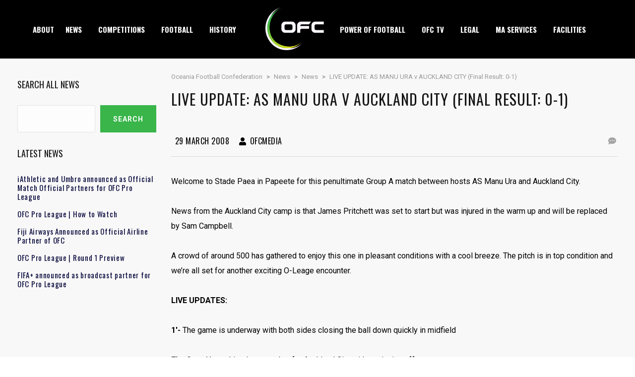

--- FILE ---
content_type: text/html; charset=UTF-8
request_url: https://www.oceaniafootball.com/archives-15787/
body_size: 19173
content:
<!DOCTYPE html>
<html lang="en-US" class="no-js">
<head>
    <meta name="format-detection" content="telephone=no">
    <meta charset="UTF-8">
    <meta name="viewport" content="width=device-width, initial-scale=1">
    <link rel="profile" href="https://gmpg.org/xfn/11">
    <link rel="pingback" href="https://www.oceaniafootball.com/cms/xmlrpc.php">
    <link media="all" href="https://www.oceaniafootball.com/cms/wp-content/cache/autoptimize/css/autoptimize_d3fa5ef2f7cc3275014427d3b187bf95.css" rel="stylesheet"><title>LIVE UPDATE: AS MANU URA v AUCKLAND CITY (Final Result: 0&#x2d;1) | Oceania Football Confederation</title>

<!-- The SEO Framework by Sybre Waaijer -->
<link rel="canonical" href="https://www.oceaniafootball.com/archives-15787/" />
<meta name="description" content="Welcome to Stade Paea in Papeete for this penultimate Group A match between hosts AS Manu Ura and Auckland City. News from the Auckland City camp is that James&#8230;" />
<meta property="og:type" content="article" />
<meta property="og:locale" content="en_US" />
<meta property="og:site_name" content="Oceania Football Confederation" />
<meta property="og:title" content="LIVE UPDATE: AS MANU URA v AUCKLAND CITY (Final Result: 0&#x2d;1) | Oceania Football Confederation" />
<meta property="og:description" content="Welcome to Stade Paea in Papeete for this penultimate Group A match between hosts AS Manu Ura and Auckland City. News from the Auckland City camp is that James Pritchett was set to start but was&#8230;" />
<meta property="og:url" content="https://www.oceaniafootball.com/archives-15787/" />
<meta property="og:image" content="https://i0.wp.com/www.oceaniafootball.com/cms/wp-content/uploads/2023/02/cropped-OFC-Icon.png?fit=512%2C512&amp;ssl=1" />
<meta property="og:image:width" content="512" />
<meta property="og:image:height" content="512" />
<meta property="article:published_time" content="2008-03-29T05:42:49+00:00" />
<meta property="article:modified_time" content="2008-03-29T05:42:49+00:00" />
<meta name="twitter:card" content="summary_large_image" />
<meta name="twitter:title" content="LIVE UPDATE: AS MANU URA v AUCKLAND CITY (Final Result: 0&#x2d;1) | Oceania Football Confederation" />
<meta name="twitter:description" content="Welcome to Stade Paea in Papeete for this penultimate Group A match between hosts AS Manu Ura and Auckland City. News from the Auckland City camp is that James Pritchett was set to start but was&#8230;" />
<meta name="twitter:image" content="https://i0.wp.com/www.oceaniafootball.com/cms/wp-content/uploads/2023/02/cropped-OFC-Icon.png?fit=512%2C512&amp;ssl=1" />
<script type="application/ld+json">{"@context":"https://schema.org","@graph":[{"@type":"WebSite","@id":"https://www.oceaniafootball.com/#/schema/WebSite","url":"https://www.oceaniafootball.com/","name":"Oceania Football Confederation","inLanguage":"en-US","potentialAction":{"@type":"SearchAction","target":{"@type":"EntryPoint","urlTemplate":"https://www.oceaniafootball.com/search/{search_term_string}/"},"query-input":"required name=search_term_string"},"publisher":{"@type":"Organization","@id":"https://www.oceaniafootball.com/#/schema/Organization","name":"Oceania Football Confederation","url":"https://www.oceaniafootball.com/","logo":{"@type":"ImageObject","url":"https://i0.wp.com/www.oceaniafootball.com/cms/wp-content/uploads/2023/02/cropped-OFC-Icon.png?fit=512%2C512&ssl=1","contentUrl":"https://i0.wp.com/www.oceaniafootball.com/cms/wp-content/uploads/2023/02/cropped-OFC-Icon.png?fit=512%2C512&ssl=1","width":512,"height":512,"contentSize":"31287"}}},{"@type":"WebPage","@id":"https://www.oceaniafootball.com/archives-15787/","url":"https://www.oceaniafootball.com/archives-15787/","name":"LIVE UPDATE: AS MANU URA v AUCKLAND CITY (Final Result: 0&#x2d;1) | Oceania Football Confederation","description":"Welcome to Stade Paea in Papeete for this penultimate Group A match between hosts AS Manu Ura and Auckland City. News from the Auckland City camp is that James&#8230;","inLanguage":"en-US","isPartOf":{"@id":"https://www.oceaniafootball.com/#/schema/WebSite"},"breadcrumb":{"@type":"BreadcrumbList","@id":"https://www.oceaniafootball.com/#/schema/BreadcrumbList","itemListElement":[{"@type":"ListItem","position":1,"item":"https://www.oceaniafootball.com/","name":"Oceania Football Confederation"},{"@type":"ListItem","position":2,"item":"https://www.oceaniafootball.com/category/news/","name":"Category: News"},{"@type":"ListItem","position":3,"name":"LIVE UPDATE: AS MANU URA v AUCKLAND CITY (Final Result: 0&#x2d;1)"}]},"potentialAction":{"@type":"ReadAction","target":"https://www.oceaniafootball.com/archives-15787/"},"datePublished":"2008-03-29T05:42:49+00:00","dateModified":"2008-03-29T05:42:49+00:00","author":{"@type":"Person","@id":"https://www.oceaniafootball.com/#/schema/Person/02f8d561a20d3508d194a1ba8e0c8c9d","name":"OFCMedia"}}]}</script>
<!-- / The SEO Framework by Sybre Waaijer | 6.62ms meta | 0.08ms boot -->

<link rel='dns-prefetch' href='//maps.googleapis.com' />
<link rel='dns-prefetch' href='//www.oceaniafootball.com' />
<link rel='dns-prefetch' href='//fonts.googleapis.com' />
<link rel='dns-prefetch' href='//v0.wordpress.com' />
<link rel='dns-prefetch' href='//i0.wp.com' />
<link rel='dns-prefetch' href='//www.googletagmanager.com' />
<link rel="alternate" type="application/rss+xml" title="Oceania Football Confederation &raquo; Feed" href="https://www.oceaniafootball.com/feed/" />
<link rel="alternate" type="application/rss+xml" title="Oceania Football Confederation &raquo; Comments Feed" href="https://www.oceaniafootball.com/comments/feed/" />
<link rel="alternate" type="text/calendar" title="Oceania Football Confederation &raquo; iCal Feed" href="https://www.oceaniafootball.com/events/?ical=1" />
<script type="text/javascript">
/* <![CDATA[ */
window._wpemojiSettings = {"baseUrl":"https:\/\/s.w.org\/images\/core\/emoji\/15.0.3\/72x72\/","ext":".png","svgUrl":"https:\/\/s.w.org\/images\/core\/emoji\/15.0.3\/svg\/","svgExt":".svg","source":{"concatemoji":"https:\/\/www.oceaniafootball.com\/cms\/wp-includes\/js\/wp-emoji-release.min.js?ver=6.6.2"}};
/*! This file is auto-generated */
!function(i,n){var o,s,e;function c(e){try{var t={supportTests:e,timestamp:(new Date).valueOf()};sessionStorage.setItem(o,JSON.stringify(t))}catch(e){}}function p(e,t,n){e.clearRect(0,0,e.canvas.width,e.canvas.height),e.fillText(t,0,0);var t=new Uint32Array(e.getImageData(0,0,e.canvas.width,e.canvas.height).data),r=(e.clearRect(0,0,e.canvas.width,e.canvas.height),e.fillText(n,0,0),new Uint32Array(e.getImageData(0,0,e.canvas.width,e.canvas.height).data));return t.every(function(e,t){return e===r[t]})}function u(e,t,n){switch(t){case"flag":return n(e,"\ud83c\udff3\ufe0f\u200d\u26a7\ufe0f","\ud83c\udff3\ufe0f\u200b\u26a7\ufe0f")?!1:!n(e,"\ud83c\uddfa\ud83c\uddf3","\ud83c\uddfa\u200b\ud83c\uddf3")&&!n(e,"\ud83c\udff4\udb40\udc67\udb40\udc62\udb40\udc65\udb40\udc6e\udb40\udc67\udb40\udc7f","\ud83c\udff4\u200b\udb40\udc67\u200b\udb40\udc62\u200b\udb40\udc65\u200b\udb40\udc6e\u200b\udb40\udc67\u200b\udb40\udc7f");case"emoji":return!n(e,"\ud83d\udc26\u200d\u2b1b","\ud83d\udc26\u200b\u2b1b")}return!1}function f(e,t,n){var r="undefined"!=typeof WorkerGlobalScope&&self instanceof WorkerGlobalScope?new OffscreenCanvas(300,150):i.createElement("canvas"),a=r.getContext("2d",{willReadFrequently:!0}),o=(a.textBaseline="top",a.font="600 32px Arial",{});return e.forEach(function(e){o[e]=t(a,e,n)}),o}function t(e){var t=i.createElement("script");t.src=e,t.defer=!0,i.head.appendChild(t)}"undefined"!=typeof Promise&&(o="wpEmojiSettingsSupports",s=["flag","emoji"],n.supports={everything:!0,everythingExceptFlag:!0},e=new Promise(function(e){i.addEventListener("DOMContentLoaded",e,{once:!0})}),new Promise(function(t){var n=function(){try{var e=JSON.parse(sessionStorage.getItem(o));if("object"==typeof e&&"number"==typeof e.timestamp&&(new Date).valueOf()<e.timestamp+604800&&"object"==typeof e.supportTests)return e.supportTests}catch(e){}return null}();if(!n){if("undefined"!=typeof Worker&&"undefined"!=typeof OffscreenCanvas&&"undefined"!=typeof URL&&URL.createObjectURL&&"undefined"!=typeof Blob)try{var e="postMessage("+f.toString()+"("+[JSON.stringify(s),u.toString(),p.toString()].join(",")+"));",r=new Blob([e],{type:"text/javascript"}),a=new Worker(URL.createObjectURL(r),{name:"wpTestEmojiSupports"});return void(a.onmessage=function(e){c(n=e.data),a.terminate(),t(n)})}catch(e){}c(n=f(s,u,p))}t(n)}).then(function(e){for(var t in e)n.supports[t]=e[t],n.supports.everything=n.supports.everything&&n.supports[t],"flag"!==t&&(n.supports.everythingExceptFlag=n.supports.everythingExceptFlag&&n.supports[t]);n.supports.everythingExceptFlag=n.supports.everythingExceptFlag&&!n.supports.flag,n.DOMReady=!1,n.readyCallback=function(){n.DOMReady=!0}}).then(function(){return e}).then(function(){var e;n.supports.everything||(n.readyCallback(),(e=n.source||{}).concatemoji?t(e.concatemoji):e.wpemoji&&e.twemoji&&(t(e.twemoji),t(e.wpemoji)))}))}((window,document),window._wpemojiSettings);
/* ]]> */
</script>











<style id='stm-theme-default-styles-inline-css' type='text/css'>
.stm-header.stm-header-second .stm-header-inner .stm-main-menu .stm-main-menu-unit .kos-header-menu > li a { font-size: 15px; padding: 1px 28px 0 0; background: transparent; } .splashAmericanFootball .container { max-width: 1232px; } body .container { max-width: 1240px!important; } .stm-header.stm-header-second .stm-header-inner .stm-main-menu .stm-main-menu-unit { text-align: center; } .stm-footer-image{ display: none; } .splashAmericanFootball .footer-widgets-wrapper .container{ margin-top:50px!important; } .footer-widgets-wrapper .container{ margin-top:50px!important; } .splashAmericanFootball .footer-widgets-wrapper .stm-cols-4 aside{ width: 100%!important; } .footer-widgets-wrapper .stm-cols-4 aside{ width: 100%!important; } /* FOOTER */ .footer-text{ font-weight: 400; font-size: 15px; line-height: 15px; color: rgba(255,255,255,.5); padding-bottom:20px } /*LOGO HEADER*/ .photo-gris{ width: 45px!important; height: 45px!important; } .photo-gris img { width: 68%!important; height: auto; filter: grayscale(0)!important; -webkit-filter: grayscale(0)!important; } .stm-list-duty li { display: inline-block; padding: 0; margin-bottom: 0; margin-right: 5px!important; vertical-align: top; line-height: 40px; } .splashAmericanFootball #stm-top-bar { padding-top: 7px; } #stm-top-bar { padding-top: 7px; } .splashAmericanFootball #stm-top-bar .stm-top-bar_left .stm-head-ticket{ margin-left: 0px; } #stm-top-bar .stm-top-bar_left .stm-head-ticket{ margin-left: 0px; } #footer-main div.widget_nav_menu ul.menu li a{ padding:0px; border-bottom:0px; background-color: transparent; text-transform: math-auto; font-family: "Roboto"; } #footer-main div.widget_nav_menu ul.menu li a:after{ background-color: transparent; } .splashAmericanFootball aside.widget ul li { padding: 2px 0 2px 15px; border-bottom: none; margin-bottom: 0; } aside.widget ul li { padding: 2px 0 2px 15px; border-bottom: none; margin-bottom: 0; } #main { padding-bottom: 0px!important; } .stm-media-tabs .stm-media-tabs-nav ul li a { padding: 0 5px!important; } @media (min-width:786px) and (max-width:1240px) { .stm-header.stm-header-second .stm-header-inner .stm-main-menu .stm-main-menu-unit .kos-header-menu > li a { padding: 1px 8px 0!important; } html body.header_2 .stm-header .stm-main-menu .stm-main-menu-unit ul.header-menu li.stm_menu_item_logo a span .logo-main img{ max-width: 90%; } .stm-header.stm-header-second .stm-header-inner .stm-main-menu .stm-main-menu-unit .kos-header-logo { display: inline-block; width: 127px; vertical-align: middle; float: inherit !important; margin: 14px 0px 17px 0px !important; }} .photo-gris{width: 38px!important;} .ect-list-posts.style-2 { background-color: white; } .stm-header-mobile .bloglogo img { max-width: 90px!important; } .stm-header-mobile {padding: 5px 5px 5px!important;} .stm-header-mobile .stm-mobile-right {margin-top: 6px;} @media (min-width:541px) and (max-width:786px){ .ma-logo img{max-width: 40px;} } @media (max-width:540px){ .ma-logo img{max-width: 33px;} } #stm-footer-bottom .footer-bottom-right .footer-socials-unit .footer-bottom-socials li a { background-color: #12347A; } #stm-footer-bottom .footer-bottom-right .footer-socials-unit .footer-bottom-socials li a:hover { background: #1a94cf; } .stm-header.stm-header-second .stm-header-inner .stm-main-menu .stm-main-menu-unit .kos-header-menu > li:first-child a { padding: 0 18px 0 0; } .stm-sticky-post { background-color: #1a94cf; } body .stm-media-tabs .stm-media-tabs-nav ul li.active a span { border-bottom-color: #12347A; } body .stm-media-tabs .stm-media-tabs-nav ul li.active a:hover, body .stm-media-tabs .stm-media-tabs-nav ul li.active a:hover span { color: #12347A; } body .stm-media-tabs .stm-media-tabs-nav ul li a:hover, body .stm-media-tabs .stm-media-tabs-nav ul li a:hover span { color: #1a94cf; } /* Teal Color */ .stm-header.stm-header-second .stm-header-inner .stm-main-menu .stm-main-menu-unit .kos-header-menu > li > .sub-menu li {color:#16c0ab;} .stm-header.stm-header-second .stm-header-inner .stm-main-menu .stm-main-menu-unit .kos-header-menu > li > .sub-menu li:hover { background: #16c0ab !important; color: #fff; } .stm-header.stm-header-second .stm-header-inner .stm-main-menu .stm-main-menu-unit .kos-header-menu > li > .sub-menu li:after {background-color: #16c0ab !important;} .stm-header.stm-header-second .stm-header-inner .stm-main-menu .stm-main-menu-unit .kos-header-menu > li.current-menu-item:not(.stm_menu_item_logo) > a span, .stm-header.stm-header-second .stm-header-inner .stm-main-menu .stm-main-menu-unit .kos-header-menu > li.current_page_item:not(.stm_menu_item_logo) > a span { border-bottom: solid 2px #16c0ab; } .stm-news-grid .tab-content .tab-pane .stm-latest-news-wrapp .stm-latest-news-single .stm-news-data-wrapp .date { color:#16c0ab;} .stm-news-grid .tab-content .tab-pane .stm-latest-news-wrapp .stm-latest-news-single .image:before { background: #16c0ab;} .stm-news-grid .tab-content .tab-pane .stm-latest-news-wrapp .stm-latest-news-single .stm-news-data-wrapp a:hover { color: #16c0ab; } .tp-leftarrow:after, .tp-leftarrow:before, .tp-rightarrow:after, .tp-rightarrow:before {background: #16c0ab!important;} .rs-touchhover:hover { background: #16c0ab!important;} .site-header .site-title a:hover { color: #000!important; } 
</style>

<style id='wp-emoji-styles-inline-css' type='text/css'>

	img.wp-smiley, img.emoji {
		display: inline !important;
		border: none !important;
		box-shadow: none !important;
		height: 1em !important;
		width: 1em !important;
		margin: 0 0.07em !important;
		vertical-align: -0.1em !important;
		background: none !important;
		padding: 0 !important;
	}
</style>

<style id='wp-block-library-inline-css' type='text/css'>
.has-text-align-justify{text-align:justify;}
</style>


<style id='classic-theme-styles-inline-css' type='text/css'>
/*! This file is auto-generated */
.wp-block-button__link{color:#fff;background-color:#32373c;border-radius:9999px;box-shadow:none;text-decoration:none;padding:calc(.667em + 2px) calc(1.333em + 2px);font-size:1.125em}.wp-block-file__button{background:#32373c;color:#fff;text-decoration:none}
</style>
<style id='global-styles-inline-css' type='text/css'>
:root{--wp--preset--aspect-ratio--square: 1;--wp--preset--aspect-ratio--4-3: 4/3;--wp--preset--aspect-ratio--3-4: 3/4;--wp--preset--aspect-ratio--3-2: 3/2;--wp--preset--aspect-ratio--2-3: 2/3;--wp--preset--aspect-ratio--16-9: 16/9;--wp--preset--aspect-ratio--9-16: 9/16;--wp--preset--color--black: #000000;--wp--preset--color--cyan-bluish-gray: #abb8c3;--wp--preset--color--white: #ffffff;--wp--preset--color--pale-pink: #f78da7;--wp--preset--color--vivid-red: #cf2e2e;--wp--preset--color--luminous-vivid-orange: #ff6900;--wp--preset--color--luminous-vivid-amber: #fcb900;--wp--preset--color--light-green-cyan: #7bdcb5;--wp--preset--color--vivid-green-cyan: #00d084;--wp--preset--color--pale-cyan-blue: #8ed1fc;--wp--preset--color--vivid-cyan-blue: #0693e3;--wp--preset--color--vivid-purple: #9b51e0;--wp--preset--gradient--vivid-cyan-blue-to-vivid-purple: linear-gradient(135deg,rgba(6,147,227,1) 0%,rgb(155,81,224) 100%);--wp--preset--gradient--light-green-cyan-to-vivid-green-cyan: linear-gradient(135deg,rgb(122,220,180) 0%,rgb(0,208,130) 100%);--wp--preset--gradient--luminous-vivid-amber-to-luminous-vivid-orange: linear-gradient(135deg,rgba(252,185,0,1) 0%,rgba(255,105,0,1) 100%);--wp--preset--gradient--luminous-vivid-orange-to-vivid-red: linear-gradient(135deg,rgba(255,105,0,1) 0%,rgb(207,46,46) 100%);--wp--preset--gradient--very-light-gray-to-cyan-bluish-gray: linear-gradient(135deg,rgb(238,238,238) 0%,rgb(169,184,195) 100%);--wp--preset--gradient--cool-to-warm-spectrum: linear-gradient(135deg,rgb(74,234,220) 0%,rgb(151,120,209) 20%,rgb(207,42,186) 40%,rgb(238,44,130) 60%,rgb(251,105,98) 80%,rgb(254,248,76) 100%);--wp--preset--gradient--blush-light-purple: linear-gradient(135deg,rgb(255,206,236) 0%,rgb(152,150,240) 100%);--wp--preset--gradient--blush-bordeaux: linear-gradient(135deg,rgb(254,205,165) 0%,rgb(254,45,45) 50%,rgb(107,0,62) 100%);--wp--preset--gradient--luminous-dusk: linear-gradient(135deg,rgb(255,203,112) 0%,rgb(199,81,192) 50%,rgb(65,88,208) 100%);--wp--preset--gradient--pale-ocean: linear-gradient(135deg,rgb(255,245,203) 0%,rgb(182,227,212) 50%,rgb(51,167,181) 100%);--wp--preset--gradient--electric-grass: linear-gradient(135deg,rgb(202,248,128) 0%,rgb(113,206,126) 100%);--wp--preset--gradient--midnight: linear-gradient(135deg,rgb(2,3,129) 0%,rgb(40,116,252) 100%);--wp--preset--font-size--small: 13px;--wp--preset--font-size--medium: 20px;--wp--preset--font-size--large: 36px;--wp--preset--font-size--x-large: 42px;--wp--preset--spacing--20: 0.44rem;--wp--preset--spacing--30: 0.67rem;--wp--preset--spacing--40: 1rem;--wp--preset--spacing--50: 1.5rem;--wp--preset--spacing--60: 2.25rem;--wp--preset--spacing--70: 3.38rem;--wp--preset--spacing--80: 5.06rem;--wp--preset--shadow--natural: 6px 6px 9px rgba(0, 0, 0, 0.2);--wp--preset--shadow--deep: 12px 12px 50px rgba(0, 0, 0, 0.4);--wp--preset--shadow--sharp: 6px 6px 0px rgba(0, 0, 0, 0.2);--wp--preset--shadow--outlined: 6px 6px 0px -3px rgba(255, 255, 255, 1), 6px 6px rgba(0, 0, 0, 1);--wp--preset--shadow--crisp: 6px 6px 0px rgba(0, 0, 0, 1);}:where(.is-layout-flex){gap: 0.5em;}:where(.is-layout-grid){gap: 0.5em;}body .is-layout-flex{display: flex;}.is-layout-flex{flex-wrap: wrap;align-items: center;}.is-layout-flex > :is(*, div){margin: 0;}body .is-layout-grid{display: grid;}.is-layout-grid > :is(*, div){margin: 0;}:where(.wp-block-columns.is-layout-flex){gap: 2em;}:where(.wp-block-columns.is-layout-grid){gap: 2em;}:where(.wp-block-post-template.is-layout-flex){gap: 1.25em;}:where(.wp-block-post-template.is-layout-grid){gap: 1.25em;}.has-black-color{color: var(--wp--preset--color--black) !important;}.has-cyan-bluish-gray-color{color: var(--wp--preset--color--cyan-bluish-gray) !important;}.has-white-color{color: var(--wp--preset--color--white) !important;}.has-pale-pink-color{color: var(--wp--preset--color--pale-pink) !important;}.has-vivid-red-color{color: var(--wp--preset--color--vivid-red) !important;}.has-luminous-vivid-orange-color{color: var(--wp--preset--color--luminous-vivid-orange) !important;}.has-luminous-vivid-amber-color{color: var(--wp--preset--color--luminous-vivid-amber) !important;}.has-light-green-cyan-color{color: var(--wp--preset--color--light-green-cyan) !important;}.has-vivid-green-cyan-color{color: var(--wp--preset--color--vivid-green-cyan) !important;}.has-pale-cyan-blue-color{color: var(--wp--preset--color--pale-cyan-blue) !important;}.has-vivid-cyan-blue-color{color: var(--wp--preset--color--vivid-cyan-blue) !important;}.has-vivid-purple-color{color: var(--wp--preset--color--vivid-purple) !important;}.has-black-background-color{background-color: var(--wp--preset--color--black) !important;}.has-cyan-bluish-gray-background-color{background-color: var(--wp--preset--color--cyan-bluish-gray) !important;}.has-white-background-color{background-color: var(--wp--preset--color--white) !important;}.has-pale-pink-background-color{background-color: var(--wp--preset--color--pale-pink) !important;}.has-vivid-red-background-color{background-color: var(--wp--preset--color--vivid-red) !important;}.has-luminous-vivid-orange-background-color{background-color: var(--wp--preset--color--luminous-vivid-orange) !important;}.has-luminous-vivid-amber-background-color{background-color: var(--wp--preset--color--luminous-vivid-amber) !important;}.has-light-green-cyan-background-color{background-color: var(--wp--preset--color--light-green-cyan) !important;}.has-vivid-green-cyan-background-color{background-color: var(--wp--preset--color--vivid-green-cyan) !important;}.has-pale-cyan-blue-background-color{background-color: var(--wp--preset--color--pale-cyan-blue) !important;}.has-vivid-cyan-blue-background-color{background-color: var(--wp--preset--color--vivid-cyan-blue) !important;}.has-vivid-purple-background-color{background-color: var(--wp--preset--color--vivid-purple) !important;}.has-black-border-color{border-color: var(--wp--preset--color--black) !important;}.has-cyan-bluish-gray-border-color{border-color: var(--wp--preset--color--cyan-bluish-gray) !important;}.has-white-border-color{border-color: var(--wp--preset--color--white) !important;}.has-pale-pink-border-color{border-color: var(--wp--preset--color--pale-pink) !important;}.has-vivid-red-border-color{border-color: var(--wp--preset--color--vivid-red) !important;}.has-luminous-vivid-orange-border-color{border-color: var(--wp--preset--color--luminous-vivid-orange) !important;}.has-luminous-vivid-amber-border-color{border-color: var(--wp--preset--color--luminous-vivid-amber) !important;}.has-light-green-cyan-border-color{border-color: var(--wp--preset--color--light-green-cyan) !important;}.has-vivid-green-cyan-border-color{border-color: var(--wp--preset--color--vivid-green-cyan) !important;}.has-pale-cyan-blue-border-color{border-color: var(--wp--preset--color--pale-cyan-blue) !important;}.has-vivid-cyan-blue-border-color{border-color: var(--wp--preset--color--vivid-cyan-blue) !important;}.has-vivid-purple-border-color{border-color: var(--wp--preset--color--vivid-purple) !important;}.has-vivid-cyan-blue-to-vivid-purple-gradient-background{background: var(--wp--preset--gradient--vivid-cyan-blue-to-vivid-purple) !important;}.has-light-green-cyan-to-vivid-green-cyan-gradient-background{background: var(--wp--preset--gradient--light-green-cyan-to-vivid-green-cyan) !important;}.has-luminous-vivid-amber-to-luminous-vivid-orange-gradient-background{background: var(--wp--preset--gradient--luminous-vivid-amber-to-luminous-vivid-orange) !important;}.has-luminous-vivid-orange-to-vivid-red-gradient-background{background: var(--wp--preset--gradient--luminous-vivid-orange-to-vivid-red) !important;}.has-very-light-gray-to-cyan-bluish-gray-gradient-background{background: var(--wp--preset--gradient--very-light-gray-to-cyan-bluish-gray) !important;}.has-cool-to-warm-spectrum-gradient-background{background: var(--wp--preset--gradient--cool-to-warm-spectrum) !important;}.has-blush-light-purple-gradient-background{background: var(--wp--preset--gradient--blush-light-purple) !important;}.has-blush-bordeaux-gradient-background{background: var(--wp--preset--gradient--blush-bordeaux) !important;}.has-luminous-dusk-gradient-background{background: var(--wp--preset--gradient--luminous-dusk) !important;}.has-pale-ocean-gradient-background{background: var(--wp--preset--gradient--pale-ocean) !important;}.has-electric-grass-gradient-background{background: var(--wp--preset--gradient--electric-grass) !important;}.has-midnight-gradient-background{background: var(--wp--preset--gradient--midnight) !important;}.has-small-font-size{font-size: var(--wp--preset--font-size--small) !important;}.has-medium-font-size{font-size: var(--wp--preset--font-size--medium) !important;}.has-large-font-size{font-size: var(--wp--preset--font-size--large) !important;}.has-x-large-font-size{font-size: var(--wp--preset--font-size--x-large) !important;}
:where(.wp-block-post-template.is-layout-flex){gap: 1.25em;}:where(.wp-block-post-template.is-layout-grid){gap: 1.25em;}
:where(.wp-block-columns.is-layout-flex){gap: 2em;}:where(.wp-block-columns.is-layout-grid){gap: 2em;}
:root :where(.wp-block-pullquote){font-size: 1.5em;line-height: 1.6;}
</style>


<style id='comet-frontend-inline-css' type='text/css'>
.comet-view-wrapper ul.tab li a.active, .comet-view-wrapper ul.tab li a:focus {
    background-color: #03193e;
}
.comet-view-wrapper ul.tab li a.active::after {
    border-top: 10px solid #03193e;
}
.comet-view-wrapper {
   font-size:16px;
}
</style>

<link rel='stylesheet' id='dashicons-css' href='https://www.oceaniafootball.com/cms/wp-includes/css/dashicons.min.css?ver=6.6.2' type='text/css' media='all' />





<style id='__EPYT__style-inline-css' type='text/css'>

                .epyt-gallery-thumb {
                        width: 33.333%;
                }
                
                         @media (min-width:0px) and (max-width: 767px) {
                            .epyt-gallery-rowbreak {
                                display: none;
                            }
                            .epyt-gallery-allthumbs[class*="epyt-cols"] .epyt-gallery-thumb {
                                width: 100% !important;
                            }
                          }
</style>
<link rel='stylesheet' id='stm-google-fonts-css' href='//fonts.googleapis.com/css?family=Roboto%3Aregular%2Citalic%2C700%2C100%2C100italic%2C300%2C300italic%2C500%2C500italic%2C700italic%2C900%2C900italic%7COswald%3Aregular%2C700%2C300&#038;ver=1.0' type='text/css' media='all' />

<style type="text/css"></style>







<script type="text/javascript" id="__ytprefs__-js-extra">
/* <![CDATA[ */
var _EPYT_ = {"ajaxurl":"https:\/\/www.oceaniafootball.com\/cms\/wp-admin\/admin-ajax.php","security":"48f3421508","gallery_scrolloffset":"20","eppathtoscripts":"https:\/\/www.oceaniafootball.com\/cms\/wp-content\/plugins\/youtube-embed-plus\/scripts\/","eppath":"https:\/\/www.oceaniafootball.com\/cms\/wp-content\/plugins\/youtube-embed-plus\/","epresponsiveselector":"[\"iframe.__youtube_prefs_widget__\"]","epdovol":"1","version":"14.2.1.2","evselector":"iframe.__youtube_prefs__[src], iframe[src*=\"youtube.com\/embed\/\"], iframe[src*=\"youtube-nocookie.com\/embed\/\"]","ajax_compat":"","maxres_facade":"eager","ytapi_load":"light","pause_others":"","stopMobileBuffer":"1","facade_mode":"","not_live_on_channel":"","vi_active":"","vi_js_posttypes":[]};
/* ]]> */
</script>

<script></script><link rel="https://api.w.org/" href="https://www.oceaniafootball.com/wp-json/" /><link rel="alternate" title="JSON" type="application/json" href="https://www.oceaniafootball.com/wp-json/wp/v2/posts/15787" /><link rel="EditURI" type="application/rsd+xml" title="RSD" href="https://www.oceaniafootball.com/cms/xmlrpc.php?rsd" />
<link rel="alternate" title="oEmbed (JSON)" type="application/json+oembed" href="https://www.oceaniafootball.com/wp-json/oembed/1.0/embed?url=https%3A%2F%2Fwww.oceaniafootball.com%2Farchives-15787%2F" />
<link rel="alternate" title="oEmbed (XML)" type="text/xml+oembed" href="https://www.oceaniafootball.com/wp-json/oembed/1.0/embed?url=https%3A%2F%2Fwww.oceaniafootball.com%2Farchives-15787%2F&#038;format=xml" />
<meta name="generator" content="Site Kit by Google 1.136.0" /><meta name="tec-api-version" content="v1"><meta name="tec-api-origin" content="https://www.oceaniafootball.com"><link rel="alternate" href="https://www.oceaniafootball.com/wp-json/tribe/events/v1/" />	<style>img#wpstats{display:none}</style>
		    <script type="text/javascript">
        var splash_mm_get_menu_data = '350dd9f085';
        var splash_load_media = '64b207788d';
        var stm_like_nonce = '6cc0af1907';
        var stm_league_table_by_id = '5531363005';
        var stm_events_league_table_by_id = '56ddf25833';
        var stm_posts_most_styles = '07300fc4bc';
        var stm_demo_import_content = '56a920ce75';

        var ajaxurl = 'https://www.oceaniafootball.com/cms/wp-admin/admin-ajax.php';
        var stm_cf7_preloader = 'https://www.oceaniafootball.com/cms/wp-content/themes/splash/assets/images/map-pin.png';
    </script>
<meta name="generator" content="Elementor 3.23.4; features: e_optimized_css_loading, e_font_icon_svg, additional_custom_breakpoints, e_optimized_control_loading, e_lazyload, e_element_cache; settings: css_print_method-external, google_font-enabled, font_display-swap">
			<style>
				.e-con.e-parent:nth-of-type(n+4):not(.e-lazyloaded):not(.e-no-lazyload),
				.e-con.e-parent:nth-of-type(n+4):not(.e-lazyloaded):not(.e-no-lazyload) * {
					background-image: none !important;
				}
				@media screen and (max-height: 1024px) {
					.e-con.e-parent:nth-of-type(n+3):not(.e-lazyloaded):not(.e-no-lazyload),
					.e-con.e-parent:nth-of-type(n+3):not(.e-lazyloaded):not(.e-no-lazyload) * {
						background-image: none !important;
					}
				}
				@media screen and (max-height: 640px) {
					.e-con.e-parent:nth-of-type(n+2):not(.e-lazyloaded):not(.e-no-lazyload),
					.e-con.e-parent:nth-of-type(n+2):not(.e-lazyloaded):not(.e-no-lazyload) * {
						background-image: none !important;
					}
				}
			</style>
			<meta name="generator" content="Powered by WPBakery Page Builder - drag and drop page builder for WordPress."/>
<meta name="generator" content="Powered by Slider Revolution 6.7.16 - responsive, Mobile-Friendly Slider Plugin for WordPress with comfortable drag and drop interface." />
<link rel="icon" href="https://i0.wp.com/www.oceaniafootball.com/cms/wp-content/uploads/2023/02/cropped-OFC-Icon.png?fit=32%2C32&#038;ssl=1" sizes="32x32" />
<link rel="icon" href="https://i0.wp.com/www.oceaniafootball.com/cms/wp-content/uploads/2023/02/cropped-OFC-Icon.png?fit=192%2C192&#038;ssl=1" sizes="192x192" />
<link rel="apple-touch-icon" href="https://i0.wp.com/www.oceaniafootball.com/cms/wp-content/uploads/2023/02/cropped-OFC-Icon.png?fit=180%2C180&#038;ssl=1" />
<meta name="msapplication-TileImage" content="https://i0.wp.com/www.oceaniafootball.com/cms/wp-content/uploads/2023/02/cropped-OFC-Icon.png?fit=270%2C270&#038;ssl=1" />
<script>function setREVStartSize(e){
			//window.requestAnimationFrame(function() {
				window.RSIW = window.RSIW===undefined ? window.innerWidth : window.RSIW;
				window.RSIH = window.RSIH===undefined ? window.innerHeight : window.RSIH;
				try {
					var pw = document.getElementById(e.c).parentNode.offsetWidth,
						newh;
					pw = pw===0 || isNaN(pw) || (e.l=="fullwidth" || e.layout=="fullwidth") ? window.RSIW : pw;
					e.tabw = e.tabw===undefined ? 0 : parseInt(e.tabw);
					e.thumbw = e.thumbw===undefined ? 0 : parseInt(e.thumbw);
					e.tabh = e.tabh===undefined ? 0 : parseInt(e.tabh);
					e.thumbh = e.thumbh===undefined ? 0 : parseInt(e.thumbh);
					e.tabhide = e.tabhide===undefined ? 0 : parseInt(e.tabhide);
					e.thumbhide = e.thumbhide===undefined ? 0 : parseInt(e.thumbhide);
					e.mh = e.mh===undefined || e.mh=="" || e.mh==="auto" ? 0 : parseInt(e.mh,0);
					if(e.layout==="fullscreen" || e.l==="fullscreen")
						newh = Math.max(e.mh,window.RSIH);
					else{
						e.gw = Array.isArray(e.gw) ? e.gw : [e.gw];
						for (var i in e.rl) if (e.gw[i]===undefined || e.gw[i]===0) e.gw[i] = e.gw[i-1];
						e.gh = e.el===undefined || e.el==="" || (Array.isArray(e.el) && e.el.length==0)? e.gh : e.el;
						e.gh = Array.isArray(e.gh) ? e.gh : [e.gh];
						for (var i in e.rl) if (e.gh[i]===undefined || e.gh[i]===0) e.gh[i] = e.gh[i-1];
											
						var nl = new Array(e.rl.length),
							ix = 0,
							sl;
						e.tabw = e.tabhide>=pw ? 0 : e.tabw;
						e.thumbw = e.thumbhide>=pw ? 0 : e.thumbw;
						e.tabh = e.tabhide>=pw ? 0 : e.tabh;
						e.thumbh = e.thumbhide>=pw ? 0 : e.thumbh;
						for (var i in e.rl) nl[i] = e.rl[i]<window.RSIW ? 0 : e.rl[i];
						sl = nl[0];
						for (var i in nl) if (sl>nl[i] && nl[i]>0) { sl = nl[i]; ix=i;}
						var m = pw>(e.gw[ix]+e.tabw+e.thumbw) ? 1 : (pw-(e.tabw+e.thumbw)) / (e.gw[ix]);
						newh =  (e.gh[ix] * m) + (e.tabh + e.thumbh);
					}
					var el = document.getElementById(e.c);
					if (el!==null && el) el.style.height = newh+"px";
					el = document.getElementById(e.c+"_wrapper");
					if (el!==null && el) {
						el.style.height = newh+"px";
						el.style.display = "block";
					}
				} catch(e){
					console.log("Failure at Presize of Slider:" + e)
				}
			//});
		  };</script>
<style type="text/css" title="dynamic-css" class="options-output">body, .normal-font, .normal_font, .woocommerce-breadcrumb, .navxtBreads, #stm-top-bar .stm-top-profile-holder .stm-profile-wrapp a, .countdown small, 
	div.wpcf7-validation-errors,  .stm-countdown-wrapper span small{font-family:Roboto;}body, .normal_font{font-size:16px; line-height:20px;}body, .normal_font{line-height:30px;}h1, .h1, h2, .h2, h3, .h3, h4, .h4, h5, .h5, h6, .h6, .heading-font, .heading-font-only, .button, 
	.widget_recent_entries, table, .stm-widget-menu ul.menu li a, 
	input[type='submit'], .rev_post_title, .countdown span, .woocommerce .price, .woocommerce-MyAccount-navigation ul li a{font-family:Oswald;}h6, .h6{font-size:14px; line-height:18px;}#stm-top-bar{background-color: #03193e;}#stm-footer-bottom{background-color: #03193e;}</style>
<noscript><style> .wpb_animate_when_almost_visible { opacity: 1; }</style></noscript><style type="text/css">/** Mega Menu CSS: fs **/</style>
<script src="https://www.oceaniafootball.com/cms/wp-content/cache/autoptimize/js/autoptimize_4085fac12093ea3d19019fb7a7cd9beb.js"></script></head>


<body class="post-template-default single single-post postid-15787 single-format-standard splashBasketball header_2 tribe-no-js stm-shop-sidebar wpb-js-composer js-comp-ver-7.8 vc_responsive elementor-default elementor-kit-58444" >
<div id="wrapper" >
        <div class="stm-header stm-header-second stm-non-transparent-header stm-header-static ">
    <div class="stm-header-inner">
                <div class="container stm-header-container">
            <div class="stm-main-menu">
                <div class="stm-main-menu-unit stm-search-enabled" style="margin-top: 0px;">
                    <ul class="header-menu stm-list-duty heading-font clearfix kos-header-menu">
                        HomeLogo<li id="menu-item-19483" class="menu-item menu-item-type-post_type menu-item-object-page menu-item-has-children menu-item-19483"><a href="https://www.oceaniafootball.com/about-ofc/"><span>About</span></a>
<ul class="sub-menu">
	<li id="menu-item-33786" class="menu-item menu-item-type-post_type menu-item-object-page menu-item-33786 stm_col_width_default stm_mega_cols_inside_default"><a href="https://www.oceaniafootball.com/about-ofc/"><span>What OFC does</span></a></li>
	<li id="menu-item-46173" class="menu-item menu-item-type-custom menu-item-object-custom menu-item-has-children menu-item-46173 stm_col_width_default stm_mega_cols_inside_default"><a href="#"><span>Who we are</span></a>
	<ul class="sub-menu">
		<li id="menu-item-33783" class="menu-item menu-item-type-post_type menu-item-object-page menu-item-33783 stm_mega_second_col_width_default"><a href="https://www.oceaniafootball.com/governance/president/"><span>President</span></a></li>
		<li id="menu-item-33778" class="menu-item menu-item-type-post_type menu-item-object-page menu-item-33778 stm_mega_second_col_width_default"><a href="https://www.oceaniafootball.com/governance/executive-committee/"><span>Executive Committee</span></a></li>
		<li id="menu-item-33779" class="menu-item menu-item-type-post_type menu-item-object-page menu-item-33779 stm_mega_second_col_width_default"><a href="https://www.oceaniafootball.com/governance/general-secretariat/"><span>General Secretariat</span></a></li>
		<li id="menu-item-46183" class="menu-item menu-item-type-post_type menu-item-object-page menu-item-46183 stm_mega_second_col_width_default"><a href="https://www.oceaniafootball.com/member-associations/"><span>Member Associations</span></a></li>
		<li id="menu-item-36931" class="menu-item menu-item-type-taxonomy menu-item-object-category menu-item-has-children menu-item-36931 stm_mega_second_col_width_default"><a href="https://www.oceaniafootball.com/category/fifa-development/"><span>FIFA</span></a>
		<ul class="sub-menu">
			<li id="menu-item-46194" class="menu-item menu-item-type-post_type menu-item-object-page menu-item-46194"><a href="https://www.oceaniafootball.com/governance/fifa-council/"><span>FIFA Council</span></a></li>
			<li id="menu-item-36932" class="menu-item menu-item-type-post_type menu-item-object-page menu-item-36932"><a href="https://www.oceaniafootball.com/governance-2/"><span>Governance</span></a></li>
			<li id="menu-item-36933" class="menu-item menu-item-type-post_type menu-item-object-page menu-item-36933"><a href="https://www.oceaniafootball.com/projects/"><span>Projects</span></a></li>
		</ul>
</li>
	</ul>
</li>
	<li id="menu-item-64600" class="menu-item menu-item-type-custom menu-item-object-custom menu-item-has-children menu-item-64600 stm_col_width_default stm_mega_cols_inside_default"><a href="#"><span>OFC Professional League</span></a>
	<ul class="sub-menu">
		<li id="menu-item-66271" class="menu-item menu-item-type-post_type menu-item-object-page menu-item-66271 stm_mega_second_col_width_default"><a href="https://www.oceaniafootball.com/ofc-pro-league/"><span>The League</span></a></li>
		<li id="menu-item-64614" class="menu-item menu-item-type-post_type menu-item-object-page menu-item-64614 stm_mega_second_col_width_default"><a href="https://www.oceaniafootball.com/ofc-professional-league-club-licenscing-committee/"><span>OFC Professional League Club Licencing Committee</span></a></li>
		<li id="menu-item-64616" class="menu-item menu-item-type-post_type menu-item-object-page menu-item-64616 stm_mega_second_col_width_default"><a href="https://www.oceaniafootball.com/ofc-professional-league-club-licenscing-regulations/"><span>OFC Professional League Regulations</span></a></li>
	</ul>
</li>
	<li id="menu-item-46895" class="menu-item menu-item-type-post_type menu-item-object-page menu-item-46895 stm_col_width_default stm_mega_cols_inside_default"><a href="https://www.oceaniafootball.com/about-ofc/reports/"><span>Reports</span></a></li>
	<li id="menu-item-19487" class="menu-item menu-item-type-post_type menu-item-object-page menu-item-19487 stm_col_width_default stm_mega_cols_inside_default"><a href="https://www.oceaniafootball.com/about-ofc/partnership/"><span>Partnerships</span></a></li>
	<li id="menu-item-40019" class="menu-item menu-item-type-post_type menu-item-object-page menu-item-40019 stm_col_width_default stm_mega_cols_inside_default"><a href="https://www.oceaniafootball.com/about-ofc/careers/"><span>Career Opportunities</span></a></li>
	<li id="menu-item-39641" class="menu-item menu-item-type-post_type menu-item-object-page menu-item-39641 stm_col_width_default stm_mega_cols_inside_default"><a href="https://www.oceaniafootball.com/about-ofc/contact-us/"><span>Contact us</span></a></li>
</ul>
</li>
<li id="menu-item-2101" class="menu-item menu-item-type-post_type menu-item-object-page current_page_parent menu-item-has-children menu-item-2101"><a href="https://www.oceaniafootball.com/news/"><span>News</span></a>
<ul class="sub-menu">
	<li id="menu-item-59843" class="menu-item menu-item-type-post_type menu-item-object-page menu-item-59843 stm_col_width_default stm_mega_cols_inside_default"><a href="https://www.oceaniafootball.com/feature-stories/"><span>Features</span></a></li>
</ul>
</li>
<li id="menu-item-9" class="menu-item menu-item-type-post_type menu-item-object-page menu-item-has-children menu-item-9"><a href="https://www.oceaniafootball.com/home-draft-2025/"><span>Competitions</span></a>
<ul class="sub-menu">
	<li id="menu-item-46175" class="menu-item menu-item-type-custom menu-item-object-custom menu-item-46175 stm_col_width_default stm_mega_cols_inside_default"><a href="https://www.oceaniafootball.com/events/"><span>Calendar</span></a></li>
	<li id="menu-item-54041" class="menu-item menu-item-type-post_type menu-item-object-page menu-item-54041 stm_col_width_default stm_mega_cols_inside_default"><a href="https://www.oceaniafootball.com/draws/"><span>Draws</span></a></li>
	<li id="menu-item-46177" class="menu-item menu-item-type-custom menu-item-object-custom menu-item-has-children menu-item-46177 stm_col_width_default stm_mega_cols_inside_default"><a href="#"><span>Women&#8217;s</span></a>
	<ul class="sub-menu">
		<li id="menu-item-61964" class="menu-item menu-item-type-post_type menu-item-object-page menu-item-61964 stm_mega_second_col_width_default"><a href="https://www.oceaniafootball.com/ofc-womens-champions-league-2025/"><span>OFC Women’s Champions League – 2025</span></a></li>
		<li id="menu-item-61963" class="menu-item menu-item-type-post_type menu-item-object-page menu-item-61963 stm_mega_second_col_width_default"><a href="https://www.oceaniafootball.com/ofc-womens-nations-cup-2025/"><span>OFC Women’s Nations Cup – 2025</span></a></li>
		<li id="menu-item-61986" class="menu-item menu-item-type-post_type menu-item-object-page menu-item-61986 stm_mega_second_col_width_default"><a href="https://www.oceaniafootball.com/ofc-u-16-womens-championship-2025/"><span>OFC U-16 Women’s Championship – 2025</span></a></li>
		<li id="menu-item-61998" class="menu-item menu-item-type-post_type menu-item-object-page menu-item-61998 stm_mega_second_col_width_default"><a href="https://www.oceaniafootball.com/ofc-u-19-womens-championship-2025/"><span>OFC U-19 Women’s Championship 2025</span></a></li>
	</ul>
</li>
	<li id="menu-item-46176" class="menu-item menu-item-type-custom menu-item-object-custom menu-item-has-children menu-item-46176 stm_col_width_default stm_mega_cols_inside_default"><a href="#"><span>Men&#8217;s</span></a>
	<ul class="sub-menu">
		<li id="menu-item-61267" class="menu-item menu-item-type-post_type menu-item-object-page menu-item-61267 stm_mega_second_col_width_default"><a href="https://www.oceaniafootball.com/ofc-mens-champions-league-2025/"><span>OFC Men’s Champions League 2025</span></a></li>
		<li id="menu-item-61118" class="menu-item menu-item-type-post_type menu-item-object-page menu-item-61118 stm_mega_second_col_width_default"><a href="https://www.oceaniafootball.com/ofc-mens-champions-league-2025-qualifying/"><span>OFC Men’s Champions League 2025 – Qualifying</span></a></li>
		<li id="menu-item-61985" class="menu-item menu-item-type-post_type menu-item-object-page menu-item-61985 stm_mega_second_col_width_default"><a href="https://www.oceaniafootball.com/ofc-u-16-mens-championship-2025/"><span>OFC U-16 Men’s Championship 2025</span></a></li>
		<li id="menu-item-64634" class="menu-item menu-item-type-post_type menu-item-object-page menu-item-64634 stm_mega_second_col_width_default"><a href="https://www.oceaniafootball.com/ofc-futsal-mens-cup-2025/"><span>OFC Futsal Men’s Cup 2025</span></a></li>
		<li id="menu-item-64652" class="menu-item menu-item-type-post_type menu-item-object-page menu-item-64652 stm_mega_second_col_width_default"><a href="https://www.oceaniafootball.com/ofc-futsal-mens-champions-league-2025/"><span>OFC Futsal Men’s Champions League 2025</span></a></li>
	</ul>
</li>
	<li id="menu-item-65654" class="menu-item menu-item-type-post_type menu-item-object-page menu-item-65654 stm_col_width_default stm_mega_cols_inside_default"><a href="https://www.oceaniafootball.com/fifa-womens-world-cup-qualifiers-2027/"><span>FIFA Women’s World Cup™ Qualifiers 2027</span></a></li>
	<li id="menu-item-58363" class="menu-item menu-item-type-custom menu-item-object-custom menu-item-has-children menu-item-58363 stm_col_width_default stm_mega_cols_inside_default"><a href="//"><span>FIFA World Cup 26™ Oceania Qualifiers</span></a>
	<ul class="sub-menu">
		<li id="menu-item-58361" class="menu-item menu-item-type-post_type menu-item-object-page menu-item-58361 stm_mega_second_col_width_default"><a href="https://www.oceaniafootball.com/fifa-world-cup-2026-oceania-qualifiers/"><span>Round One</span></a></li>
		<li id="menu-item-58368" class="menu-item menu-item-type-post_type menu-item-object-page menu-item-58368 stm_mega_second_col_width_default"><a href="https://www.oceaniafootball.com/fifa-world-cup-2026-oceania-qualifiers-round-two/"><span>Round Two</span></a></li>
		<li id="menu-item-60616" class="menu-item menu-item-type-post_type menu-item-object-page menu-item-60616 stm_mega_second_col_width_default"><a href="https://www.oceaniafootball.com/fifa-world-cup-26-oceania-qualifiers-round-three/"><span>Round Three</span></a></li>
	</ul>
</li>
	<li id="menu-item-51755" class="menu-item menu-item-type-post_type menu-item-object-page menu-item-51755 stm_col_width_default stm_mega_cols_inside_default"><a href="https://www.oceaniafootball.com/competition-regulations/"><span>Competition Regulations</span></a></li>
	<li id="menu-item-61246" class="menu-item menu-item-type-custom menu-item-object-custom menu-item-has-children menu-item-61246 stm_col_width_default stm_mega_cols_inside_default"><a href="#"><span>Competition Archive</span></a>
	<ul class="sub-menu">
		<li id="menu-item-61247" class="menu-item menu-item-type-post_type menu-item-object-page menu-item-61247 stm_mega_second_col_width_default"><a href="https://www.oceaniafootball.com/2024-competitions/"><span>2024 Competitions</span></a></li>
	</ul>
</li>
</ul>
</li>
<li id="menu-item-36921" class="menu-item menu-item-type-post_type menu-item-object-page menu-item-has-children menu-item-36921"><a href="https://www.oceaniafootball.com/technical/introduction/"><span>Football</span></a>
<ul class="sub-menu">
	<li id="menu-item-36919" class="menu-item menu-item-type-post_type menu-item-object-page menu-item-36919 stm_col_width_default stm_mega_cols_inside_default"><a href="https://www.oceaniafootball.com/technical/education/"><span>OFC Learn</span></a></li>
	<li id="menu-item-36917" class="menu-item menu-item-type-post_type menu-item-object-page menu-item-36917 stm_col_width_default stm_mega_cols_inside_default"><a href="https://www.oceaniafootball.com/technical/goalkeeping/"><span>Goalkeeping</span></a></li>
	<li id="menu-item-36923" class="menu-item menu-item-type-post_type menu-item-object-page menu-item-36923 stm_col_width_default stm_mega_cols_inside_default"><a href="https://www.oceaniafootball.com/technical/womens-football/"><span>Women’s Football</span></a></li>
	<li id="menu-item-46199" class="menu-item menu-item-type-post_type menu-item-object-page menu-item-46199 stm_col_width_default stm_mega_cols_inside_default"><a href="https://www.oceaniafootball.com/technical/futsal/"><span>Futsal</span></a></li>
	<li id="menu-item-46200" class="menu-item menu-item-type-post_type menu-item-object-page menu-item-46200 stm_col_width_default stm_mega_cols_inside_default"><a href="https://www.oceaniafootball.com/technical/beach-soccer/"><span>Beach Soccer</span></a></li>
	<li id="menu-item-36924" class="menu-item menu-item-type-post_type menu-item-object-page menu-item-has-children menu-item-36924 stm_col_width_default stm_mega_cols_inside_default"><a href="https://www.oceaniafootball.com/technical/refeering/"><span>Refereeing</span></a>
	<ul class="sub-menu">
		<li id="menu-item-58129" class="menu-item menu-item-type-post_type menu-item-object-page menu-item-58129 stm_mega_second_col_width_default"><a href="https://www.oceaniafootball.com/fifa-ofc-match-official-list/"><span>Match Officials</span></a></li>
	</ul>
</li>
	<li id="menu-item-62900" class="menu-item menu-item-type-post_type menu-item-object-page menu-item-62900 stm_col_width_default stm_mega_cols_inside_default"><a href="https://www.oceaniafootball.com/club-database/"><span>Club Database</span></a></li>
</ul>
</li>
<li id="menu-item-54601" class="menu-item menu-item-type-post_type menu-item-object-page menu-item-54601"><a href="https://www.oceaniafootball.com/history/"><span>History</span></a></li>
<li id="menu-item-46577" class="menu-item menu-item-type-custom menu-item-object-custom menu-item-46577  stm_menu_item_logo"><a href="https://oceaniafootball.com/" data-megabg="https://i0.wp.com/www.oceaniafootball.com/cms/wp-content/uploads/2023/02/ofc_logo_inv_600x286.png?fit=230%2C167&#038;ssl=1"><span><div class="logo-main kos-header-logo"><img
                            src="https://www.oceaniafootball.com/cms/wp-content/uploads/2023/02/ofc_logo_inv_600x286.png"
                            style="width: 157px;"
                            title=""
                            alt=""
								/></div></span></a></li>
<li id="menu-item-50791" class="menu-item menu-item-type-post_type menu-item-object-page menu-item-50791"><a href="https://www.oceaniafootball.com/power-of-football/"><span>Power of Football</span></a></li>
<li id="menu-item-46197" class="menu-item menu-item-type-post_type menu-item-object-page menu-item-46197"><a href="https://www.oceaniafootball.com/ofc-tv/"><span>OFC TV</span></a></li>
<li id="menu-item-46190" class="menu-item menu-item-type-custom menu-item-object-custom menu-item-has-children menu-item-46190"><a href="#"><span>Legal</span></a>
<ul class="sub-menu">
	<li id="menu-item-46900" class="menu-item menu-item-type-post_type menu-item-object-page menu-item-46900 stm_col_width_default stm_mega_cols_inside_default"><a href="https://www.oceaniafootball.com/governance/regulations/disciplinary-matters/"><span>Disciplinary Matters</span></a></li>
	<li id="menu-item-46899" class="menu-item menu-item-type-post_type menu-item-object-page menu-item-46899 stm_col_width_default stm_mega_cols_inside_default"><a href="https://www.oceaniafootball.com/governance/regulations/disciplinary-code/"><span>Disciplinary Code</span></a></li>
	<li id="menu-item-46901" class="menu-item menu-item-type-post_type menu-item-object-page menu-item-46901 stm_col_width_default stm_mega_cols_inside_default"><a href="https://www.oceaniafootball.com/governance/regulations/code-of-ethics/"><span>Code of Ethics</span></a></li>
	<li id="menu-item-46902" class="menu-item menu-item-type-post_type menu-item-object-page menu-item-46902 stm_col_width_default stm_mega_cols_inside_default"><a href="https://www.oceaniafootball.com/governance/regulations/statutes/"><span>Statutes</span></a></li>
	<li id="menu-item-33784" class="menu-item menu-item-type-post_type menu-item-object-page menu-item-33784 stm_col_width_default stm_mega_cols_inside_default"><a href="https://www.oceaniafootball.com/governance/regulations/"><span>Regulations</span></a></li>
	<li id="menu-item-46903" class="menu-item menu-item-type-post_type menu-item-object-page menu-item-46903 stm_col_width_default stm_mega_cols_inside_default"><a href="https://www.oceaniafootball.com/governance/regulations/governance-regulations/"><span>Governance Regulations</span></a></li>
	<li id="menu-item-46905" class="menu-item menu-item-type-post_type menu-item-object-page menu-item-46905 stm_col_width_default stm_mega_cols_inside_default"><a href="https://www.oceaniafootball.com/about-ofc/privacy/"><span>Privacy</span></a></li>
</ul>
</li>
<li id="menu-item-46193" class="menu-item menu-item-type-post_type menu-item-object-page menu-item-46193"><a href="https://www.oceaniafootball.com/ma-services/"><span>MA Services</span></a></li>
<li id="menu-item-57805" class="menu-item menu-item-type-custom menu-item-object-custom menu-item-has-children menu-item-57805"><a href="#"><span>Facilities</span></a>
<ul class="sub-menu">
	<li id="menu-item-57807" class="menu-item menu-item-type-post_type menu-item-object-page menu-item-57807 stm_col_width_default stm_mega_cols_inside_default"><a href="https://www.oceaniafootball.com/ofc-accomodation-booking-request/"><span>OFC Academy Accommodation Booking Request</span></a></li>
	<li id="menu-item-57806" class="menu-item menu-item-type-post_type menu-item-object-page menu-item-57806 stm_col_width_default stm_mega_cols_inside_default"><a href="https://www.oceaniafootball.com/ngahue-reserve-field-booking-request/"><span>OFC Ngahue Reserve Field Booking Request</span></a></li>
</ul>
</li>
                    </ul>
                    <div class="stm-header-search heading-font">
	<form method="get" action="https://www.oceaniafootball.com/"><div class="search-wrapper"><input placeholder="Search" type="text" class="search-input" value="" name="s" /></div><button type="submit" class="search-submit" ><i class="fa fa-search"></i></button></form></div>                </div>
            </div>
        </div>
    </div>

    <!--MOBILE HEADER-->
    <div class="stm-header-mobile clearfix">
        <div class="logo-main" style="margin-top: 22px;">
                            <a class="bloglogo" href="https://www.oceaniafootball.com/">
                    <img
                        src="https://www.oceaniafootball.com/cms/wp-content/uploads/2023/02/ofc_logo_inv_600x286.png"
                        style="width: 157px;"
                        title="Home"
                        alt="Logo"
                    />
                </a>
                    </div>
        <div class="stm-mobile-right">
            <div class="clearfix">
                <div class="stm-menu-toggle">
                    <span></span>
                    <span></span>
                    <span></span>
                </div>
                
            </div>
        </div>

        <div class="stm-mobile-menu-unit">
            <div class="inner">
                <div class="stm-top clearfix">
                    <div class="stm-switcher pull-left">
                                            </div>
                    <div class="stm-top-right">
                        <div class="clearfix">
                            <div class="stm-top-search">
                                <div class="stm-header-search heading-font">
	<form method="get" action="https://www.oceaniafootball.com/"><div class="search-wrapper"><input placeholder="Search" type="text" class="search-input" value="" name="s" /></div><button type="submit" class="search-submit" ><i class="fa fa-search"></i></button></form></div>                            </div>
                            <div class="stm-top-socials">
                                                            </div>
                        </div>
                    </div>
                </div>
                <ul class="stm-mobile-menu-list heading-font">
                    HomeLogo<li class="menu-item menu-item-type-post_type menu-item-object-page menu-item-has-children menu-item-19483"><a href="https://www.oceaniafootball.com/about-ofc/"><span>About</span></a>
<ul class="sub-menu">
	<li class="menu-item menu-item-type-post_type menu-item-object-page menu-item-33786 stm_col_width_default stm_mega_cols_inside_default"><a href="https://www.oceaniafootball.com/about-ofc/"><span>What OFC does</span></a></li>
	<li class="menu-item menu-item-type-custom menu-item-object-custom menu-item-has-children menu-item-46173 stm_col_width_default stm_mega_cols_inside_default"><a href="#"><span>Who we are</span></a>
	<ul class="sub-menu">
		<li class="menu-item menu-item-type-post_type menu-item-object-page menu-item-33783 stm_mega_second_col_width_default"><a href="https://www.oceaniafootball.com/governance/president/"><span>President</span></a></li>
		<li class="menu-item menu-item-type-post_type menu-item-object-page menu-item-33778 stm_mega_second_col_width_default"><a href="https://www.oceaniafootball.com/governance/executive-committee/"><span>Executive Committee</span></a></li>
		<li class="menu-item menu-item-type-post_type menu-item-object-page menu-item-33779 stm_mega_second_col_width_default"><a href="https://www.oceaniafootball.com/governance/general-secretariat/"><span>General Secretariat</span></a></li>
		<li class="menu-item menu-item-type-post_type menu-item-object-page menu-item-46183 stm_mega_second_col_width_default"><a href="https://www.oceaniafootball.com/member-associations/"><span>Member Associations</span></a></li>
		<li class="menu-item menu-item-type-taxonomy menu-item-object-category menu-item-has-children menu-item-36931 stm_mega_second_col_width_default"><a href="https://www.oceaniafootball.com/category/fifa-development/"><span>FIFA</span></a>
		<ul class="sub-menu">
			<li class="menu-item menu-item-type-post_type menu-item-object-page menu-item-46194"><a href="https://www.oceaniafootball.com/governance/fifa-council/"><span>FIFA Council</span></a></li>
			<li class="menu-item menu-item-type-post_type menu-item-object-page menu-item-36932"><a href="https://www.oceaniafootball.com/governance-2/"><span>Governance</span></a></li>
			<li class="menu-item menu-item-type-post_type menu-item-object-page menu-item-36933"><a href="https://www.oceaniafootball.com/projects/"><span>Projects</span></a></li>
		</ul>
</li>
	</ul>
</li>
	<li class="menu-item menu-item-type-custom menu-item-object-custom menu-item-has-children menu-item-64600 stm_col_width_default stm_mega_cols_inside_default"><a href="#"><span>OFC Professional League</span></a>
	<ul class="sub-menu">
		<li class="menu-item menu-item-type-post_type menu-item-object-page menu-item-66271 stm_mega_second_col_width_default"><a href="https://www.oceaniafootball.com/ofc-pro-league/"><span>The League</span></a></li>
		<li class="menu-item menu-item-type-post_type menu-item-object-page menu-item-64614 stm_mega_second_col_width_default"><a href="https://www.oceaniafootball.com/ofc-professional-league-club-licenscing-committee/"><span>OFC Professional League Club Licencing Committee</span></a></li>
		<li class="menu-item menu-item-type-post_type menu-item-object-page menu-item-64616 stm_mega_second_col_width_default"><a href="https://www.oceaniafootball.com/ofc-professional-league-club-licenscing-regulations/"><span>OFC Professional League Regulations</span></a></li>
	</ul>
</li>
	<li class="menu-item menu-item-type-post_type menu-item-object-page menu-item-46895 stm_col_width_default stm_mega_cols_inside_default"><a href="https://www.oceaniafootball.com/about-ofc/reports/"><span>Reports</span></a></li>
	<li class="menu-item menu-item-type-post_type menu-item-object-page menu-item-19487 stm_col_width_default stm_mega_cols_inside_default"><a href="https://www.oceaniafootball.com/about-ofc/partnership/"><span>Partnerships</span></a></li>
	<li class="menu-item menu-item-type-post_type menu-item-object-page menu-item-40019 stm_col_width_default stm_mega_cols_inside_default"><a href="https://www.oceaniafootball.com/about-ofc/careers/"><span>Career Opportunities</span></a></li>
	<li class="menu-item menu-item-type-post_type menu-item-object-page menu-item-39641 stm_col_width_default stm_mega_cols_inside_default"><a href="https://www.oceaniafootball.com/about-ofc/contact-us/"><span>Contact us</span></a></li>
</ul>
</li>
<li class="menu-item menu-item-type-post_type menu-item-object-page current_page_parent menu-item-has-children menu-item-2101"><a href="https://www.oceaniafootball.com/news/"><span>News</span></a>
<ul class="sub-menu">
	<li class="menu-item menu-item-type-post_type menu-item-object-page menu-item-59843 stm_col_width_default stm_mega_cols_inside_default"><a href="https://www.oceaniafootball.com/feature-stories/"><span>Features</span></a></li>
</ul>
</li>
<li class="menu-item menu-item-type-post_type menu-item-object-page menu-item-has-children menu-item-9"><a href="https://www.oceaniafootball.com/home-draft-2025/"><span>Competitions</span></a>
<ul class="sub-menu">
	<li class="menu-item menu-item-type-custom menu-item-object-custom menu-item-46175 stm_col_width_default stm_mega_cols_inside_default"><a href="https://www.oceaniafootball.com/events/"><span>Calendar</span></a></li>
	<li class="menu-item menu-item-type-post_type menu-item-object-page menu-item-54041 stm_col_width_default stm_mega_cols_inside_default"><a href="https://www.oceaniafootball.com/draws/"><span>Draws</span></a></li>
	<li class="menu-item menu-item-type-custom menu-item-object-custom menu-item-has-children menu-item-46177 stm_col_width_default stm_mega_cols_inside_default"><a href="#"><span>Women&#8217;s</span></a>
	<ul class="sub-menu">
		<li class="menu-item menu-item-type-post_type menu-item-object-page menu-item-61964 stm_mega_second_col_width_default"><a href="https://www.oceaniafootball.com/ofc-womens-champions-league-2025/"><span>OFC Women’s Champions League – 2025</span></a></li>
		<li class="menu-item menu-item-type-post_type menu-item-object-page menu-item-61963 stm_mega_second_col_width_default"><a href="https://www.oceaniafootball.com/ofc-womens-nations-cup-2025/"><span>OFC Women’s Nations Cup – 2025</span></a></li>
		<li class="menu-item menu-item-type-post_type menu-item-object-page menu-item-61986 stm_mega_second_col_width_default"><a href="https://www.oceaniafootball.com/ofc-u-16-womens-championship-2025/"><span>OFC U-16 Women’s Championship – 2025</span></a></li>
		<li class="menu-item menu-item-type-post_type menu-item-object-page menu-item-61998 stm_mega_second_col_width_default"><a href="https://www.oceaniafootball.com/ofc-u-19-womens-championship-2025/"><span>OFC U-19 Women’s Championship 2025</span></a></li>
	</ul>
</li>
	<li class="menu-item menu-item-type-custom menu-item-object-custom menu-item-has-children menu-item-46176 stm_col_width_default stm_mega_cols_inside_default"><a href="#"><span>Men&#8217;s</span></a>
	<ul class="sub-menu">
		<li class="menu-item menu-item-type-post_type menu-item-object-page menu-item-61267 stm_mega_second_col_width_default"><a href="https://www.oceaniafootball.com/ofc-mens-champions-league-2025/"><span>OFC Men’s Champions League 2025</span></a></li>
		<li class="menu-item menu-item-type-post_type menu-item-object-page menu-item-61118 stm_mega_second_col_width_default"><a href="https://www.oceaniafootball.com/ofc-mens-champions-league-2025-qualifying/"><span>OFC Men’s Champions League 2025 – Qualifying</span></a></li>
		<li class="menu-item menu-item-type-post_type menu-item-object-page menu-item-61985 stm_mega_second_col_width_default"><a href="https://www.oceaniafootball.com/ofc-u-16-mens-championship-2025/"><span>OFC U-16 Men’s Championship 2025</span></a></li>
		<li class="menu-item menu-item-type-post_type menu-item-object-page menu-item-64634 stm_mega_second_col_width_default"><a href="https://www.oceaniafootball.com/ofc-futsal-mens-cup-2025/"><span>OFC Futsal Men’s Cup 2025</span></a></li>
		<li class="menu-item menu-item-type-post_type menu-item-object-page menu-item-64652 stm_mega_second_col_width_default"><a href="https://www.oceaniafootball.com/ofc-futsal-mens-champions-league-2025/"><span>OFC Futsal Men’s Champions League 2025</span></a></li>
	</ul>
</li>
	<li class="menu-item menu-item-type-post_type menu-item-object-page menu-item-65654 stm_col_width_default stm_mega_cols_inside_default"><a href="https://www.oceaniafootball.com/fifa-womens-world-cup-qualifiers-2027/"><span>FIFA Women’s World Cup™ Qualifiers 2027</span></a></li>
	<li class="menu-item menu-item-type-custom menu-item-object-custom menu-item-has-children menu-item-58363 stm_col_width_default stm_mega_cols_inside_default"><a href="//"><span>FIFA World Cup 26™ Oceania Qualifiers</span></a>
	<ul class="sub-menu">
		<li class="menu-item menu-item-type-post_type menu-item-object-page menu-item-58361 stm_mega_second_col_width_default"><a href="https://www.oceaniafootball.com/fifa-world-cup-2026-oceania-qualifiers/"><span>Round One</span></a></li>
		<li class="menu-item menu-item-type-post_type menu-item-object-page menu-item-58368 stm_mega_second_col_width_default"><a href="https://www.oceaniafootball.com/fifa-world-cup-2026-oceania-qualifiers-round-two/"><span>Round Two</span></a></li>
		<li class="menu-item menu-item-type-post_type menu-item-object-page menu-item-60616 stm_mega_second_col_width_default"><a href="https://www.oceaniafootball.com/fifa-world-cup-26-oceania-qualifiers-round-three/"><span>Round Three</span></a></li>
	</ul>
</li>
	<li class="menu-item menu-item-type-post_type menu-item-object-page menu-item-51755 stm_col_width_default stm_mega_cols_inside_default"><a href="https://www.oceaniafootball.com/competition-regulations/"><span>Competition Regulations</span></a></li>
	<li class="menu-item menu-item-type-custom menu-item-object-custom menu-item-has-children menu-item-61246 stm_col_width_default stm_mega_cols_inside_default"><a href="#"><span>Competition Archive</span></a>
	<ul class="sub-menu">
		<li class="menu-item menu-item-type-post_type menu-item-object-page menu-item-61247 stm_mega_second_col_width_default"><a href="https://www.oceaniafootball.com/2024-competitions/"><span>2024 Competitions</span></a></li>
	</ul>
</li>
</ul>
</li>
<li class="menu-item menu-item-type-post_type menu-item-object-page menu-item-has-children menu-item-36921"><a href="https://www.oceaniafootball.com/technical/introduction/"><span>Football</span></a>
<ul class="sub-menu">
	<li class="menu-item menu-item-type-post_type menu-item-object-page menu-item-36919 stm_col_width_default stm_mega_cols_inside_default"><a href="https://www.oceaniafootball.com/technical/education/"><span>OFC Learn</span></a></li>
	<li class="menu-item menu-item-type-post_type menu-item-object-page menu-item-36917 stm_col_width_default stm_mega_cols_inside_default"><a href="https://www.oceaniafootball.com/technical/goalkeeping/"><span>Goalkeeping</span></a></li>
	<li class="menu-item menu-item-type-post_type menu-item-object-page menu-item-36923 stm_col_width_default stm_mega_cols_inside_default"><a href="https://www.oceaniafootball.com/technical/womens-football/"><span>Women’s Football</span></a></li>
	<li class="menu-item menu-item-type-post_type menu-item-object-page menu-item-46199 stm_col_width_default stm_mega_cols_inside_default"><a href="https://www.oceaniafootball.com/technical/futsal/"><span>Futsal</span></a></li>
	<li class="menu-item menu-item-type-post_type menu-item-object-page menu-item-46200 stm_col_width_default stm_mega_cols_inside_default"><a href="https://www.oceaniafootball.com/technical/beach-soccer/"><span>Beach Soccer</span></a></li>
	<li class="menu-item menu-item-type-post_type menu-item-object-page menu-item-has-children menu-item-36924 stm_col_width_default stm_mega_cols_inside_default"><a href="https://www.oceaniafootball.com/technical/refeering/"><span>Refereeing</span></a>
	<ul class="sub-menu">
		<li class="menu-item menu-item-type-post_type menu-item-object-page menu-item-58129 stm_mega_second_col_width_default"><a href="https://www.oceaniafootball.com/fifa-ofc-match-official-list/"><span>Match Officials</span></a></li>
	</ul>
</li>
	<li class="menu-item menu-item-type-post_type menu-item-object-page menu-item-62900 stm_col_width_default stm_mega_cols_inside_default"><a href="https://www.oceaniafootball.com/club-database/"><span>Club Database</span></a></li>
</ul>
</li>
<li class="menu-item menu-item-type-post_type menu-item-object-page menu-item-54601"><a href="https://www.oceaniafootball.com/history/"><span>History</span></a></li>
<li class="menu-item menu-item-type-custom menu-item-object-custom menu-item-46577  stm_menu_item_logo"><a href="https://oceaniafootball.com/" data-megabg="https://i0.wp.com/www.oceaniafootball.com/cms/wp-content/uploads/2023/02/ofc_logo_inv_600x286.png?fit=230%2C167&#038;ssl=1"><span><div class="logo-main kos-header-logo"><img
                            src="https://www.oceaniafootball.com/cms/wp-content/uploads/2023/02/ofc_logo_inv_600x286.png"
                            style="width: 157px;"
                            title=""
                            alt=""
								/></div></span></a></li>
<li class="menu-item menu-item-type-post_type menu-item-object-page menu-item-50791"><a href="https://www.oceaniafootball.com/power-of-football/"><span>Power of Football</span></a></li>
<li class="menu-item menu-item-type-post_type menu-item-object-page menu-item-46197"><a href="https://www.oceaniafootball.com/ofc-tv/"><span>OFC TV</span></a></li>
<li class="menu-item menu-item-type-custom menu-item-object-custom menu-item-has-children menu-item-46190"><a href="#"><span>Legal</span></a>
<ul class="sub-menu">
	<li class="menu-item menu-item-type-post_type menu-item-object-page menu-item-46900 stm_col_width_default stm_mega_cols_inside_default"><a href="https://www.oceaniafootball.com/governance/regulations/disciplinary-matters/"><span>Disciplinary Matters</span></a></li>
	<li class="menu-item menu-item-type-post_type menu-item-object-page menu-item-46899 stm_col_width_default stm_mega_cols_inside_default"><a href="https://www.oceaniafootball.com/governance/regulations/disciplinary-code/"><span>Disciplinary Code</span></a></li>
	<li class="menu-item menu-item-type-post_type menu-item-object-page menu-item-46901 stm_col_width_default stm_mega_cols_inside_default"><a href="https://www.oceaniafootball.com/governance/regulations/code-of-ethics/"><span>Code of Ethics</span></a></li>
	<li class="menu-item menu-item-type-post_type menu-item-object-page menu-item-46902 stm_col_width_default stm_mega_cols_inside_default"><a href="https://www.oceaniafootball.com/governance/regulations/statutes/"><span>Statutes</span></a></li>
	<li class="menu-item menu-item-type-post_type menu-item-object-page menu-item-33784 stm_col_width_default stm_mega_cols_inside_default"><a href="https://www.oceaniafootball.com/governance/regulations/"><span>Regulations</span></a></li>
	<li class="menu-item menu-item-type-post_type menu-item-object-page menu-item-46903 stm_col_width_default stm_mega_cols_inside_default"><a href="https://www.oceaniafootball.com/governance/regulations/governance-regulations/"><span>Governance Regulations</span></a></li>
	<li class="menu-item menu-item-type-post_type menu-item-object-page menu-item-46905 stm_col_width_default stm_mega_cols_inside_default"><a href="https://www.oceaniafootball.com/about-ofc/privacy/"><span>Privacy</span></a></li>
</ul>
</li>
<li class="menu-item menu-item-type-post_type menu-item-object-page menu-item-46193"><a href="https://www.oceaniafootball.com/ma-services/"><span>MA Services</span></a></li>
<li class="menu-item menu-item-type-custom menu-item-object-custom menu-item-has-children menu-item-57805"><a href="#"><span>Facilities</span></a>
<ul class="sub-menu">
	<li class="menu-item menu-item-type-post_type menu-item-object-page menu-item-57807 stm_col_width_default stm_mega_cols_inside_default"><a href="https://www.oceaniafootball.com/ofc-accomodation-booking-request/"><span>OFC Academy Accommodation Booking Request</span></a></li>
	<li class="menu-item menu-item-type-post_type menu-item-object-page menu-item-57806 stm_col_width_default stm_mega_cols_inside_default"><a href="https://www.oceaniafootball.com/ngahue-reserve-field-booking-request/"><span>OFC Ngahue Reserve Field Booking Request</span></a></li>
</ul>
</li>
                </ul>
            </div>
        </div>
    </div>
<!--   hockey   -->
    <!--   hockey  end -->
</div>
    <div id="main">

	

			<!--SINGLE POST-->
		<div id="post-15787" class="post-15787 post type-post status-publish format-standard has-post-thumbnail hentry category-news">
			<div class="stm-single-post stm-default-page ">
				<div class="container">
					

<div class="row stm-format- ">
	<div class="col-md-9 col-md-push-3 col-sm-12"><div class="sidebar-margin-top clearfix"></div>        <div class="stm-small-title-box">
            <div class="stm-title-box-unit  title_box-698" >			<div class="stm-breadcrumbs-unit heading-font">
				<div class="container">
					<div class="navxtBreads">
						<!-- Breadcrumb NavXT 7.3.1 -->
<span property="itemListElement" typeof="ListItem"><a property="item" typeof="WebPage" title="Go to Oceania Football Confederation." href="https://www.oceaniafootball.com" class="home" ><span property="name">Oceania Football Confederation</span></a><meta property="position" content="1"></span> &gt; <span property="itemListElement" typeof="ListItem"><a property="item" typeof="WebPage" title="Go to News." href="https://www.oceaniafootball.com/news/" class="post-root post post-post" ><span property="name">News</span></a><meta property="position" content="2"></span> &gt; <span property="itemListElement" typeof="ListItem"><a property="item" typeof="WebPage" title="Go to the News Category archives." href="https://www.oceaniafootball.com/category/news/" class="taxonomy category" ><span property="name">News</span></a><meta property="position" content="3"></span> &gt; <span property="itemListElement" typeof="ListItem"><span property="name" class="post post-post current-item">LIVE UPDATE: AS MANU URA v AUCKLAND CITY (Final Result: 0-1)</span><meta property="url" content="https://www.oceaniafootball.com/archives-15787/"><meta property="position" content="4"></span>					</div>
				</div>
			</div>
			<div class="stm-page-title">
		<div class="container">
			<div class="clearfix stm-title-box-title-wrapper">
				<h1 class="stm-main-title-unit">LIVE UPDATE: AS MANU URA v AUCKLAND CITY (Final Result: 0-1)</h1>
							</div>
		</div>
	</div>

</div>        </div>

		<!--Post thumbnail-->
					<div class="post-thumbnail">
							</div>
		
		<div class="stm-single-post-meta clearfix heading-font">

			<div class="stm-meta-left-part">
									<div class="stm-date">
						<i class="fa fa-calendar-o"></i>
						29 March 2008					</div>
					<div class="stm-author">
						<i class="fa fa-user"></i>
						OFCMedia					</div>
				                			</div>

			<div class="stm-comments-num">
				<a href="https://www.oceaniafootball.com/archives-15787/#respond" class="stm-post-comments">
											<i class="fa fa-commenting"></i>
														</a>
			</div>

			<!--category-->
			
		</div>


		<div class="post-content">
			<p>Welcome to Stade Paea in Papeete for this penultimate Group A match between hosts AS Manu Ura and Auckland City.</p>
<p></p>
<p>News from the Auckland City camp is that James Pritchett was set to start but was injured in the warm up and will be replaced by&nbsp;Sam Campbell.</p>
<p></p>
<p>A crowd of around 500 has gathered to enjoy this one in pleasant conditions with a cool breeze. The pitch is in top condition and we&#8217;re all set for another exciting O-Leage encounter.</p>
<p></p>
<p><strong>LIVE UPDATES:</strong></p>
<p></p>
<p><strong>1&#8242;-</strong> The game is underway with both sides closing the ball down quickly in midfield</p>
<p></p>
<p><strong>7&#8242; &#8211;</strong> Grant Young hits the cross bar&nbsp;for Auckland City&nbsp;with a stinging effort</p>
<p></p>
<p><strong>9&#8242; &#8211;</strong> Keryn Jordan breask free but tries to pass the ball across the goal and the ball nearly trickles in to the far corner. Goal kick.</p>
<p></p>
<p><strong>13&#8242;-</strong> Not much in it at this point. Auckland has dominated the early posession but have failed to capitalise on any chances.</p>
<p></p>
<p><strong>18&#8242;</strong> &#8211; AS Manu Ura have been hitting a lot of long balls and look dangerous around the box. It seems like their gameplan is to win flick ons and hope something drops for them.</p>
<p></p>
<p><strong>22&#8242;</strong> &#8211; John Nionsaba is through on goal for Auckland and is all alone but the linesman calls him back for offside. A very close call.</p>
<p></p>
<p><strong>25&#8242;</strong>&#8211; Joel Matthews has nice interchange and hits a sweet left footed shot but it&#8217;s straight at the the AS Manu Ura goalkeeper.</p>
<p></p>
<p><strong>28&#8242;</strong> &#8211; AS Manu Ura continue to play long from the back and are competing well in the air.</p>
<p></p>
<p><strong>29&#8242;</strong> &#8211; Auckland have dominated the opening 30 minutes of this match but can&#8217;t seem to break this Manu Ura defence. Manu Ura will be happy with the clean sheet.</p>
<p></p>
<p><strong>39&#8242;</strong> &#8211; Keryn Jordan catches a glimpse of goal for Auckland but fires his shot straight at the keeper from the edge of the area.</p>
<p></p>
<p><strong>41&#8242;</strong> &#8211; Manu Ura have yet to establish a shot on goal but have been very inivative in their attack. They look dangerous coming forward but are lacking that final ball.</p>
<p></p>
<p><strong>45&#8242; &#8211;&nbsp;Halftime &#8211;</strong> There were two yellow cards handed out late in the first half for AS Manu Ura, both for fouls on Ki-Hyung Lee who is taking a lot of heat in the middle of the park. Yellow cards were to Tamatoa Tauihara and Auguste Washetine.</p>
<p></p>
<p>Neither coach will be overly happy with the first half performance. Colin Tuaa will be desperate for his side to penetrate the AS Manu Ura defence&nbsp;more in the second half while Teivitau Pito will&nbsp;be pleased&nbsp;with his sides cleansheet but dissapointed&nbsp;they havent&nbsp;manged to create more in the&nbsp;attacking third. Manu Ura goalkeeper Daniel Tapeta has been&nbsp;outstanding in the first half and will take some beating tonight.&nbsp;</p>
<p></p>
<p><strong>47&#8242;-</strong> Billy Mataitai latches on to a long ball and bursts through the middle of the Auckland defence on a breakaway and puts his shot just&nbsp;to the right&nbsp;of Tamati Williams post. Good chance.</p>
<p></p>
<p><strong>50&#8242;-</strong> Yellow card for AS Manu Ura &#8211; Philippe Morretta picks up a yellow for kicking the ball away</p>
<p></p>
<p><strong>53&#8242;-</strong> Joel Matthews misses a great chance for Auckland as he misses an open goal when the ball bobbles over his foot and he hits it wide</p>
<p></p>
<p><strong>55&#8242;</strong> &#8211; Auckland have a series of 4 corners but can&#8217;t get any meaningful shots on goal from them.</p>
<p></p>
<p><strong>58&#8242;</strong> &#8211; Tamati Williams makes another save to deny Mataitai for Manu Ura when he tips his shot around the corner. Corner Manu Ura.</p>
<p></p>
<p><strong>64&#8242;-</strong> Yellow Card AS Manu Ura &#8211; Henri Tapea.</p>
<p></p>
<p><strong>74&#8242;-</strong> Substitution &#8211; Paul Urlovic replaces Grant Young for Auckland City.</p>
<p></p>
<p><strong>75&#8242;-</strong> Urlovic shoots wide with his first touch.</p>
<p></p>
<p><strong>77&#8242;</strong> &#8211; Substitution AS Manu Ura &#8211; Adrien Tapo on for Tamatoa Tauihara</p>
<p></p>
<p><strong>80&#8242;</strong> &#8211; Substitution Auckland City &#8211; Alex Feneredis replaces Joel Matthews</p>
<p></p>
<p><strong>82&#8242; &#8211; GOAL 1-0 AUCKLAND CITY</strong> &#8211; George Suri nods home a Ki-Hyung Lee cross to put the visitors ahead</p>
<p></p>
<p><strong>84&#8242;</strong> &#8211; Both sides looking&nbsp;little tired now and a lot of players have been losing their footing as the pitch has become slippery.</p>
<p></p>
<p><strong>86&#8242;</strong> &#8211; RED CARD AS Manu Ura &#8211; Auguste Washetine recieves his second yellow and is givin his marching orders</p>
<p></p>
<p><strong>87&#8242;</strong> &#8211; Substitution Auckland city &#8211; Crig Wylie replaces Keryn Jordan</p>
<p></p>
<p><strong>88&#8242;</strong> &#8211; Billy Mataitai fires over from just outside the box for AS Manu Ura</p>
<p></p>
<p><strong>90&#8242; &#8211; FULL TIME: AS Manu Ura 0 Auckland City 1</strong></p>
<p></p>
<p><strong></strong></p>
<p></p>
<p>OFC O-LEAGUE</p>
<p>GROUP A</p>
<p>AS MANU URA (TAH) vs. AUCKLAND CITY (NZL)</p>
<p>STADE PAEA</p>
<p>PAPEETE</p>
<p>TAHITI</p>
<p></p>
<p>Kick Off: 20H00 local time (1900 NZT)</p>
<p></p>
<p><strong>URA:</strong> 2. Rex FAURA; 4. Jean-Yves LY WAUT; 5. Philippe MORETTA; 6. Tamatoa TAUIHARA; 7. Henri TAPEA;&nbsp; 10. Auguste WASHETINE; 11. Hiashi KAKE; 12. Hiroana POROIAE;&nbsp;&nbsp;16. Daniel TAPETA;&nbsp; 20. Billy MATAITAI; 22. Temarama TAUIHARA;</p>
<p></p>
<p><strong>SUBS:</strong> 1. Jonathan TOROHIA; 14. Stephane TUAIRAU; 17. Adrien TAERO; 18. Dave PENI; 13. Taia HONG; 9. Nohoarii ROBSON;</p>
<p></p>
<p><strong>Coach:</strong> Teivitau PITO (TAH)</p>
<p></p>
<p><strong>AKL:</strong> 2. Joel MATTHEWS; ; 5. Ben SIGMUND; 6. Ki-Hyung LEE; ; 8. Chad COOMBES; 10. Grant YOUNG; 12. Tamati WILLIAMS;&nbsp; 14. Keryn JORDAN;&nbsp; 16. George SURI; 20. Greg UHLMANN 24. Sam CAMPBELL; 27. John NION SABA;</p>
<p></p>
<p><strong>SUBS: </strong>3. Craig WYLIE; 9. Paul URLOVIC; 13. Alex FENERIDIS;7. James PRITCHETT; 15. Jeff CAMPBELL; 30. Mark FULCHER (RGK)</p>
<p></p>
<p><strong>Coach:</strong> Colin Tuaa (NZL</p>
<p></p>
<p><strong>Referee:</strong> Craig Zetter (AUS)</p>
<p></p>
<p><strong>Assistant Referee 1:</strong> Teariki GOODWIN (COK)</p>
<p></p>
<p><strong>Assistant Referee 2:</strong> Michael MOUAURI (COK)</p>
<p></p>
<p><strong>Fourth Official:</strong> Norbert HAUATA (TAH)</p>
			<div class="clearfix"></div>
		</div>

		

		<div class="stm-post-meta-bottom heading-font clearfix">
			<div class="stm_post_tags">
							</div>
            <div class="stm-share-this-wrapp ">
                <span>share</span>
                <span class="stm-share-btn-wrapp">
                                    </span>
            </div>
		</div>

		
		<!--Comments-->
		
	</div>

	<!--Sidebar-->
	<div class="col-md-3 col-md-pull-9 hidden-sm hidden-xs ">
	<aside id="block-6" class="widget widget-default widget_block widget_text">
<p></p>
</aside><aside id="block-7" class="widget widget-default widget_block widget_text">
<p></p>
</aside><aside id="block-8" class="widget widget-default widget_block">
<h5 class="wp-block-heading">Search all news</h5>
</aside><aside id="block-3" class="widget widget-default widget_block widget_search"><form role="search" method="get" action="https://www.oceaniafootball.com/" class="wp-block-search__button-outside wp-block-search__text-button wp-block-search"    ><label class="wp-block-search__label screen-reader-text" for="wp-block-search__input-1" >Search</label><div class="wp-block-search__inside-wrapper " ><input class="wp-block-search__input" id="wp-block-search__input-1" placeholder="" value="" type="search" name="s" required /><button aria-label="Search" class="wp-block-search__button wp-element-button" type="submit" >Search</button></div></form></aside><aside id="block-9" class="widget widget-default widget_block">
<h5 class="wp-block-heading">Latest news</h5>
</aside><aside id="block-10" class="widget widget-default widget_block widget_recent_entries"><ul class="wp-block-latest-posts__list wp-block-latest-posts"><li><a class="wp-block-latest-posts__post-title" href="https://www.oceaniafootball.com/iathletic-and-umbro-announced-as-official-match-official-partners-for-ofc-pro-league/">iAthletic and Umbro announced as Official Match Official Partners for OFC Pro League</a></li>
<li><a class="wp-block-latest-posts__post-title" href="https://www.oceaniafootball.com/ofc-pro-league-how-to-watch/">OFC Pro League | How to Watch</a></li>
<li><a class="wp-block-latest-posts__post-title" href="https://www.oceaniafootball.com/fiji-airways-announced-as-official-airline-partner-of-ofc/">Fiji Airways Announced as Official Airline Partner of OFC</a></li>
<li><a class="wp-block-latest-posts__post-title" href="https://www.oceaniafootball.com/ofc-pro-league-round-1-preview/">OFC Pro League | Round 1 Preview</a></li>
<li><a class="wp-block-latest-posts__post-title" href="https://www.oceaniafootball.com/fifa-announced-as-broadcast-partner-for-ofc-pro-league/">FIFA+ announced as broadcast partner for OFC Pro League</a></li>
</ul></aside>
</div></div>				</div>
			</div>
		</div>
				</div> <!--main-->

			
		</div> <!--wrapper-->
		<div class="stm-footer " style="background: url() no-repeat center; background-size: cover; background-color: #222;">
			<div id="stm-footer-top">
	
	<div id="footer-main">
		<div class="footer-widgets-wrapper single ">
			<div class="container">
				<div class="widgets stm-cols-4 clearfix">
					<aside id="block-2" class="widget widget_block"><div class="widget-wrapper">
<div class="wp-block-columns is-layout-flex wp-container-core-columns-is-layout-2 wp-block-columns-is-layout-flex">
<div class="wp-block-column is-layout-flow wp-block-column-is-layout-flow" style="flex-basis:33.33%">
<figure class="wp-block-image size-full"><img decoding="async" width="120" height="85" src="https://www.oceaniafootball.com/cms/wp-content/uploads/2023/02/ofc_logo_120x85.png" alt="" class="wp-image-46618" srcset="https://i0.wp.com/www.oceaniafootball.com/cms/wp-content/uploads/2023/02/ofc_logo_120x85.png?w=120&amp;ssl=1 120w, https://i0.wp.com/www.oceaniafootball.com/cms/wp-content/uploads/2023/02/ofc_logo_120x85.png?resize=32%2C23&amp;ssl=1 32w, https://i0.wp.com/www.oceaniafootball.com/cms/wp-content/uploads/2023/02/ofc_logo_120x85.png?resize=98%2C69&amp;ssl=1 98w" sizes="(max-width: 120px) 100vw, 120px" /></figure>



<div class="footer-text"><i class="fa fa-map-marker" aria-hidden="true"><span style="font-family:'Roboto';font-weight: 400;font-size: 13px;line-height: 13px;"> 62-80 College Road, Stonefields, Auckland 1072<span></span></span></i></div>
<div class="footer-text"><i class="fa fa-mobile" aria-hidden="true"><span style="font-family:'Roboto';font-weight: 400;font-size: 13px;line-height: 13px;"> +64 9 531 4306</span></i></div>
<div class="footer-text"><i class="fa fa-envelope" aria-hidden="true"><span style="font-family:'Roboto';font-weight: 400;font-size: 13px;line-height: 13px;"><a href="/cdn-cgi/l/email-protection#e1888f878ea18e8284808f8880878e8e9583808d8dcf828e8c"> <span class="__cf_email__" data-cfemail="345951505d55745b5751555a5d55525b5b40565558581a575b59">[email&#160;protected]</span></a></span></i></div>
<div class="footer-text"><i class="fa fa-clock-o" aria-hidden="true"><span style="font-family:'Roboto';font-weight: 400;font-size: 13px;line-height: 13px;"> Mon-Fri: 9AM-5PM</span></i></div>
</div>



<div class="wp-block-column is-layout-flow wp-block-column-is-layout-flow" style="flex-basis:33.33%">
<p>QUICK LINKS</p>



<div class="wp-block-columns is-layout-flex wp-container-core-columns-is-layout-1 wp-block-columns-is-layout-flex">
<div class="wp-block-column is-layout-flow wp-block-column-is-layout-flow"><div class="widget widget_nav_menu"><div class="menu-footer-left-container"><ul id="menu-footer-left" class="menu"><li id="menu-item-19545" class="menu-item menu-item-type-post_type menu-item-object-page menu-item-19545"><a href="https://www.oceaniafootball.com/about-ofc/">About</a></li>
<li id="menu-item-43137" class="menu-item menu-item-type-post_type menu-item-object-page menu-item-43137"><a href="https://www.oceaniafootball.com/about-ofc/careers/">Career Opportunities</a></li>
<li id="menu-item-42235" class="menu-item menu-item-type-post_type menu-item-object-page menu-item-42235"><a href="https://www.oceaniafootball.com/about-ofc/privacy/">Privacy</a></li>
<li id="menu-item-46745" class="menu-item menu-item-type-post_type menu-item-object-page menu-item-46745"><a href="https://www.oceaniafootball.com/governance/regulations/governance-regulations/">Governance Regulations</a></li>
<li id="menu-item-43138" class="menu-item menu-item-type-post_type menu-item-object-page menu-item-43138"><a href="https://www.oceaniafootball.com/about-ofc/contact-us/">Contact us</a></li>
</ul></div></div></div>



<div class="wp-block-column is-layout-flow wp-block-column-is-layout-flow"><div class="widget widget_nav_menu"><div class="menu-footer-right-container"><ul id="menu-footer-right" class="menu"><li id="menu-item-19739" class="menu-item menu-item-type-post_type menu-item-object-page menu-item-19739"><a href="https://www.oceaniafootball.com/governance/president/">President</a></li>
<li id="menu-item-46742" class="menu-item menu-item-type-post_type menu-item-object-page menu-item-46742"><a href="https://www.oceaniafootball.com/about-ofc/partnership/">Partnerships</a></li>
<li id="menu-item-19743" class="menu-item menu-item-type-post_type menu-item-object-page menu-item-19743"><a href="https://www.oceaniafootball.com/governance/regulations/">Regulations</a></li>
<li id="menu-item-34300" class="menu-item menu-item-type-post_type menu-item-object-page menu-item-34300"><a href="https://www.oceaniafootball.com/governance/fifa-council/">FIFA Council</a></li>
<li id="menu-item-46746" class="menu-item menu-item-type-post_type menu-item-object-page menu-item-46746"><a href="https://www.oceaniafootball.com/ofc-tv/">OFC TV</a></li>
</ul></div></div></div>
</div>
</div>



<div class="wp-block-column is-layout-flow wp-block-column-is-layout-flow" style="flex-basis:33.3%">
<p>OFC LOCATION</p>



<iframe src="https://www.google.com/maps/embed?pb=!1m14!1m8!1m3!1d51042.141326020326!2d174.7918243!3d-36.9110644!3m2!1i1024!2i768!4f13.1!3m3!1m2!1s0x6d0d499c1dae5ad7%3A0x7fcdd17392e03fc2!2s62-80%20College%20Road%2C%20Stonefields%2C%20Auckland%201072!5e0!3m2!1sen!2snz!4v1638743416104!5m2!1sen!2snz" width="240" height="180" style="border:0;" allowfullscreen="" loading="lazy"></iframe>
</div>
</div>
</div></aside>				</div>
			</div>
		</div>
	</div>

</div>


<div id="stm-footer-bottom">
	<div class="container">
		<div class="clearfix">

			
				<div class="footer-bottom-left">
											<div class="footer-bottom-left-text">
							Copyright (c) 2024 OFC. All rights reserved						</div>
									</div>

				<div class="footer-bottom-right">
					<div class="clearfix">

													<div class="footer-bottom-right-text">
								Oceania Football Confederation							</div>
						
						<div class="footer-bottom-right-navs">

														
								<div class="footer-socials-unit
																">
																			<div class="h6 footer-socials-title">
											Follow Us:										</div>
																		<ul class="footer-bottom-socials stm-list-duty">
																					<li class="stm-social-facebook">
												<a href="https://www.facebook.com/OFCfootball/" target="_blank">
													<i class="fa fa-facebook"></i>
												</a>
											</li>
																					<li class="stm-social-twitter">
												<a href="https://twitter.com/OFCfootball" target="_blank">
													<i class="fa fa-twitter"></i>
												</a>
											</li>
																					<li class="stm-social-instagram">
												<a href="https://www.instagram.com/ofcfootball/?hl=en" target="_blank">
													<i class="fa fa-instagram"></i>
												</a>
											</li>
																					<li class="stm-social-linkedin">
												<a href="https://www.linkedin.com/company/oceania-football-confederation" target="_blank">
													<i class="fa fa-linkedin"></i>
												</a>
											</li>
																					<li class="stm-social-youtube">
												<a href="https://www.youtube.com/user/OFCfootball" target="_blank">
													<i class="fa fa-youtube"></i>
												</a>
											</li>
																			</ul>
								</div>
													</div>
					</div>
				</div>
					</div>
	</div>
</div>
		</div>

		
				<div class="rev-close-btn">
			<span class="close-left"></span>
			<span class="close-right"></span>
		</div>
	
		<script data-cfasync="false" src="/cdn-cgi/scripts/5c5dd728/cloudflare-static/email-decode.min.js"></script><script>
			window.RS_MODULES = window.RS_MODULES || {};
			window.RS_MODULES.modules = window.RS_MODULES.modules || {};
			window.RS_MODULES.waiting = window.RS_MODULES.waiting || [];
			window.RS_MODULES.defered = false;
			window.RS_MODULES.moduleWaiting = window.RS_MODULES.moduleWaiting || {};
			window.RS_MODULES.type = 'compiled';
		</script>
				<script>
		( function ( body ) {
			'use strict';
			body.className = body.className.replace( /\btribe-no-js\b/, 'tribe-js' );
		} )( document.body );
		</script>
		<script> /* <![CDATA[ */var tribe_l10n_datatables = {"aria":{"sort_ascending":": activate to sort column ascending","sort_descending":": activate to sort column descending"},"length_menu":"Show _MENU_ entries","empty_table":"No data available in table","info":"Showing _START_ to _END_ of _TOTAL_ entries","info_empty":"Showing 0 to 0 of 0 entries","info_filtered":"(filtered from _MAX_ total entries)","zero_records":"No matching records found","search":"Search:","all_selected_text":"All items on this page were selected. ","select_all_link":"Select all pages","clear_selection":"Clear Selection.","pagination":{"all":"All","next":"Next","previous":"Previous"},"select":{"rows":{"0":"","_":": Selected %d rows","1":": Selected 1 row"}},"datepicker":{"dayNames":["Sunday","Monday","Tuesday","Wednesday","Thursday","Friday","Saturday"],"dayNamesShort":["Sun","Mon","Tue","Wed","Thu","Fri","Sat"],"dayNamesMin":["S","M","T","W","T","F","S"],"monthNames":["January","February","March","April","May","June","July","August","September","October","November","December"],"monthNamesShort":["January","February","March","April","May","June","July","August","September","October","November","December"],"monthNamesMin":["Jan","Feb","Mar","Apr","May","Jun","Jul","Aug","Sep","Oct","Nov","Dec"],"nextText":"Next","prevText":"Prev","currentText":"Today","closeText":"Done","today":"Today","clear":"Clear"}};/* ]]> */ </script>			<script type='text/javascript'>
				const lazyloadRunObserver = () => {
					const lazyloadBackgrounds = document.querySelectorAll( `.e-con.e-parent:not(.e-lazyloaded)` );
					const lazyloadBackgroundObserver = new IntersectionObserver( ( entries ) => {
						entries.forEach( ( entry ) => {
							if ( entry.isIntersecting ) {
								let lazyloadBackground = entry.target;
								if( lazyloadBackground ) {
									lazyloadBackground.classList.add( 'e-lazyloaded' );
								}
								lazyloadBackgroundObserver.unobserve( entry.target );
							}
						});
					}, { rootMargin: '200px 0px 200px 0px' } );
					lazyloadBackgrounds.forEach( ( lazyloadBackground ) => {
						lazyloadBackgroundObserver.observe( lazyloadBackground );
					} );
				};
				const events = [
					'DOMContentLoaded',
					'elementor/lazyload/observe',
				];
				events.forEach( ( event ) => {
					document.addEventListener( event, lazyloadRunObserver );
				} );
			</script>
			<style id='core-block-supports-inline-css' type='text/css'>
.wp-container-core-columns-is-layout-1{flex-wrap:nowrap;}.wp-container-core-columns-is-layout-2{flex-wrap:nowrap;}
</style>

<style id='rs-plugin-settings-inline-css' type='text/css'>
#rs-demo-id {}
</style>
<script type="text/javascript" src="https://maps.googleapis.com/maps/api/js?ver=1.0" id="stm_gmap-js"></script>
















<script type="text/javascript" id="contact-form-7-js-extra">
/* <![CDATA[ */
var wpcf7 = {"api":{"root":"https:\/\/www.oceaniafootball.com\/wp-json\/","namespace":"contact-form-7\/v1"},"cached":"1"};
/* ]]> */
</script>


<script type="text/javascript" id="sportspress-js-extra">
/* <![CDATA[ */
var localized_strings = {"days":"days","hrs":"hrs","mins":"mins","secs":"secs","previous":"Previous","next":"Next"};
/* ]]> */
</script>

<script type="text/javascript" src="https://www.google.com/recaptcha/api.js?render=6LdAGhwrAAAAAM4yPeZbVNArYFCKeHjQshbf-6zz&amp;ver=3.0" id="google-recaptcha-js"></script>
<script type="text/javascript" src="https://www.oceaniafootball.com/cms/wp-includes/js/dist/vendor/wp-polyfill.min.js?ver=3.15.0" id="wp-polyfill-js"></script>
<script type="text/javascript" id="wpcf7-recaptcha-js-extra">
/* <![CDATA[ */
var wpcf7_recaptcha = {"sitekey":"6LdAGhwrAAAAAM4yPeZbVNArYFCKeHjQshbf-6zz","actions":{"homepage":"homepage","contactform":"contactform"}};
/* ]]> */
</script>



<script type="text/javascript" id="megamenu-js-extra">
/* <![CDATA[ */
var megamenu = {"timeout":"300","interval":"100"};
/* ]]> */
</script>

<script></script>	<script src='https://stats.wp.com/e-202603.js' defer></script>
	<script>
		_stq = window._stq || [];
		_stq.push([ 'view', {v:'ext',blog:'123174403',post:'15787',tz:'13',srv:'www.oceaniafootball.com',j:'1:11.7.1'} ]);
		_stq.push([ 'clickTrackerInit', '123174403', '15787' ]);
	</script>	<script defer src="https://static.cloudflareinsights.com/beacon.min.js/vcd15cbe7772f49c399c6a5babf22c1241717689176015" integrity="sha512-ZpsOmlRQV6y907TI0dKBHq9Md29nnaEIPlkf84rnaERnq6zvWvPUqr2ft8M1aS28oN72PdrCzSjY4U6VaAw1EQ==" data-cf-beacon='{"version":"2024.11.0","token":"8e20df4f8d124cc181aa6aea6d1340fa","r":1,"server_timing":{"name":{"cfCacheStatus":true,"cfEdge":true,"cfExtPri":true,"cfL4":true,"cfOrigin":true,"cfSpeedBrain":true},"location_startswith":null}}' crossorigin="anonymous"></script>
</body>
</html>

--- FILE ---
content_type: text/html; charset=utf-8
request_url: https://www.google.com/recaptcha/api2/anchor?ar=1&k=6LdAGhwrAAAAAM4yPeZbVNArYFCKeHjQshbf-6zz&co=aHR0cHM6Ly93d3cub2NlYW5pYWZvb3RiYWxsLmNvbTo0NDM.&hl=en&v=PoyoqOPhxBO7pBk68S4YbpHZ&size=invisible&anchor-ms=20000&execute-ms=30000&cb=4cxjipx17fo
body_size: 49795
content:
<!DOCTYPE HTML><html dir="ltr" lang="en"><head><meta http-equiv="Content-Type" content="text/html; charset=UTF-8">
<meta http-equiv="X-UA-Compatible" content="IE=edge">
<title>reCAPTCHA</title>
<style type="text/css">
/* cyrillic-ext */
@font-face {
  font-family: 'Roboto';
  font-style: normal;
  font-weight: 400;
  font-stretch: 100%;
  src: url(//fonts.gstatic.com/s/roboto/v48/KFO7CnqEu92Fr1ME7kSn66aGLdTylUAMa3GUBHMdazTgWw.woff2) format('woff2');
  unicode-range: U+0460-052F, U+1C80-1C8A, U+20B4, U+2DE0-2DFF, U+A640-A69F, U+FE2E-FE2F;
}
/* cyrillic */
@font-face {
  font-family: 'Roboto';
  font-style: normal;
  font-weight: 400;
  font-stretch: 100%;
  src: url(//fonts.gstatic.com/s/roboto/v48/KFO7CnqEu92Fr1ME7kSn66aGLdTylUAMa3iUBHMdazTgWw.woff2) format('woff2');
  unicode-range: U+0301, U+0400-045F, U+0490-0491, U+04B0-04B1, U+2116;
}
/* greek-ext */
@font-face {
  font-family: 'Roboto';
  font-style: normal;
  font-weight: 400;
  font-stretch: 100%;
  src: url(//fonts.gstatic.com/s/roboto/v48/KFO7CnqEu92Fr1ME7kSn66aGLdTylUAMa3CUBHMdazTgWw.woff2) format('woff2');
  unicode-range: U+1F00-1FFF;
}
/* greek */
@font-face {
  font-family: 'Roboto';
  font-style: normal;
  font-weight: 400;
  font-stretch: 100%;
  src: url(//fonts.gstatic.com/s/roboto/v48/KFO7CnqEu92Fr1ME7kSn66aGLdTylUAMa3-UBHMdazTgWw.woff2) format('woff2');
  unicode-range: U+0370-0377, U+037A-037F, U+0384-038A, U+038C, U+038E-03A1, U+03A3-03FF;
}
/* math */
@font-face {
  font-family: 'Roboto';
  font-style: normal;
  font-weight: 400;
  font-stretch: 100%;
  src: url(//fonts.gstatic.com/s/roboto/v48/KFO7CnqEu92Fr1ME7kSn66aGLdTylUAMawCUBHMdazTgWw.woff2) format('woff2');
  unicode-range: U+0302-0303, U+0305, U+0307-0308, U+0310, U+0312, U+0315, U+031A, U+0326-0327, U+032C, U+032F-0330, U+0332-0333, U+0338, U+033A, U+0346, U+034D, U+0391-03A1, U+03A3-03A9, U+03B1-03C9, U+03D1, U+03D5-03D6, U+03F0-03F1, U+03F4-03F5, U+2016-2017, U+2034-2038, U+203C, U+2040, U+2043, U+2047, U+2050, U+2057, U+205F, U+2070-2071, U+2074-208E, U+2090-209C, U+20D0-20DC, U+20E1, U+20E5-20EF, U+2100-2112, U+2114-2115, U+2117-2121, U+2123-214F, U+2190, U+2192, U+2194-21AE, U+21B0-21E5, U+21F1-21F2, U+21F4-2211, U+2213-2214, U+2216-22FF, U+2308-230B, U+2310, U+2319, U+231C-2321, U+2336-237A, U+237C, U+2395, U+239B-23B7, U+23D0, U+23DC-23E1, U+2474-2475, U+25AF, U+25B3, U+25B7, U+25BD, U+25C1, U+25CA, U+25CC, U+25FB, U+266D-266F, U+27C0-27FF, U+2900-2AFF, U+2B0E-2B11, U+2B30-2B4C, U+2BFE, U+3030, U+FF5B, U+FF5D, U+1D400-1D7FF, U+1EE00-1EEFF;
}
/* symbols */
@font-face {
  font-family: 'Roboto';
  font-style: normal;
  font-weight: 400;
  font-stretch: 100%;
  src: url(//fonts.gstatic.com/s/roboto/v48/KFO7CnqEu92Fr1ME7kSn66aGLdTylUAMaxKUBHMdazTgWw.woff2) format('woff2');
  unicode-range: U+0001-000C, U+000E-001F, U+007F-009F, U+20DD-20E0, U+20E2-20E4, U+2150-218F, U+2190, U+2192, U+2194-2199, U+21AF, U+21E6-21F0, U+21F3, U+2218-2219, U+2299, U+22C4-22C6, U+2300-243F, U+2440-244A, U+2460-24FF, U+25A0-27BF, U+2800-28FF, U+2921-2922, U+2981, U+29BF, U+29EB, U+2B00-2BFF, U+4DC0-4DFF, U+FFF9-FFFB, U+10140-1018E, U+10190-1019C, U+101A0, U+101D0-101FD, U+102E0-102FB, U+10E60-10E7E, U+1D2C0-1D2D3, U+1D2E0-1D37F, U+1F000-1F0FF, U+1F100-1F1AD, U+1F1E6-1F1FF, U+1F30D-1F30F, U+1F315, U+1F31C, U+1F31E, U+1F320-1F32C, U+1F336, U+1F378, U+1F37D, U+1F382, U+1F393-1F39F, U+1F3A7-1F3A8, U+1F3AC-1F3AF, U+1F3C2, U+1F3C4-1F3C6, U+1F3CA-1F3CE, U+1F3D4-1F3E0, U+1F3ED, U+1F3F1-1F3F3, U+1F3F5-1F3F7, U+1F408, U+1F415, U+1F41F, U+1F426, U+1F43F, U+1F441-1F442, U+1F444, U+1F446-1F449, U+1F44C-1F44E, U+1F453, U+1F46A, U+1F47D, U+1F4A3, U+1F4B0, U+1F4B3, U+1F4B9, U+1F4BB, U+1F4BF, U+1F4C8-1F4CB, U+1F4D6, U+1F4DA, U+1F4DF, U+1F4E3-1F4E6, U+1F4EA-1F4ED, U+1F4F7, U+1F4F9-1F4FB, U+1F4FD-1F4FE, U+1F503, U+1F507-1F50B, U+1F50D, U+1F512-1F513, U+1F53E-1F54A, U+1F54F-1F5FA, U+1F610, U+1F650-1F67F, U+1F687, U+1F68D, U+1F691, U+1F694, U+1F698, U+1F6AD, U+1F6B2, U+1F6B9-1F6BA, U+1F6BC, U+1F6C6-1F6CF, U+1F6D3-1F6D7, U+1F6E0-1F6EA, U+1F6F0-1F6F3, U+1F6F7-1F6FC, U+1F700-1F7FF, U+1F800-1F80B, U+1F810-1F847, U+1F850-1F859, U+1F860-1F887, U+1F890-1F8AD, U+1F8B0-1F8BB, U+1F8C0-1F8C1, U+1F900-1F90B, U+1F93B, U+1F946, U+1F984, U+1F996, U+1F9E9, U+1FA00-1FA6F, U+1FA70-1FA7C, U+1FA80-1FA89, U+1FA8F-1FAC6, U+1FACE-1FADC, U+1FADF-1FAE9, U+1FAF0-1FAF8, U+1FB00-1FBFF;
}
/* vietnamese */
@font-face {
  font-family: 'Roboto';
  font-style: normal;
  font-weight: 400;
  font-stretch: 100%;
  src: url(//fonts.gstatic.com/s/roboto/v48/KFO7CnqEu92Fr1ME7kSn66aGLdTylUAMa3OUBHMdazTgWw.woff2) format('woff2');
  unicode-range: U+0102-0103, U+0110-0111, U+0128-0129, U+0168-0169, U+01A0-01A1, U+01AF-01B0, U+0300-0301, U+0303-0304, U+0308-0309, U+0323, U+0329, U+1EA0-1EF9, U+20AB;
}
/* latin-ext */
@font-face {
  font-family: 'Roboto';
  font-style: normal;
  font-weight: 400;
  font-stretch: 100%;
  src: url(//fonts.gstatic.com/s/roboto/v48/KFO7CnqEu92Fr1ME7kSn66aGLdTylUAMa3KUBHMdazTgWw.woff2) format('woff2');
  unicode-range: U+0100-02BA, U+02BD-02C5, U+02C7-02CC, U+02CE-02D7, U+02DD-02FF, U+0304, U+0308, U+0329, U+1D00-1DBF, U+1E00-1E9F, U+1EF2-1EFF, U+2020, U+20A0-20AB, U+20AD-20C0, U+2113, U+2C60-2C7F, U+A720-A7FF;
}
/* latin */
@font-face {
  font-family: 'Roboto';
  font-style: normal;
  font-weight: 400;
  font-stretch: 100%;
  src: url(//fonts.gstatic.com/s/roboto/v48/KFO7CnqEu92Fr1ME7kSn66aGLdTylUAMa3yUBHMdazQ.woff2) format('woff2');
  unicode-range: U+0000-00FF, U+0131, U+0152-0153, U+02BB-02BC, U+02C6, U+02DA, U+02DC, U+0304, U+0308, U+0329, U+2000-206F, U+20AC, U+2122, U+2191, U+2193, U+2212, U+2215, U+FEFF, U+FFFD;
}
/* cyrillic-ext */
@font-face {
  font-family: 'Roboto';
  font-style: normal;
  font-weight: 500;
  font-stretch: 100%;
  src: url(//fonts.gstatic.com/s/roboto/v48/KFO7CnqEu92Fr1ME7kSn66aGLdTylUAMa3GUBHMdazTgWw.woff2) format('woff2');
  unicode-range: U+0460-052F, U+1C80-1C8A, U+20B4, U+2DE0-2DFF, U+A640-A69F, U+FE2E-FE2F;
}
/* cyrillic */
@font-face {
  font-family: 'Roboto';
  font-style: normal;
  font-weight: 500;
  font-stretch: 100%;
  src: url(//fonts.gstatic.com/s/roboto/v48/KFO7CnqEu92Fr1ME7kSn66aGLdTylUAMa3iUBHMdazTgWw.woff2) format('woff2');
  unicode-range: U+0301, U+0400-045F, U+0490-0491, U+04B0-04B1, U+2116;
}
/* greek-ext */
@font-face {
  font-family: 'Roboto';
  font-style: normal;
  font-weight: 500;
  font-stretch: 100%;
  src: url(//fonts.gstatic.com/s/roboto/v48/KFO7CnqEu92Fr1ME7kSn66aGLdTylUAMa3CUBHMdazTgWw.woff2) format('woff2');
  unicode-range: U+1F00-1FFF;
}
/* greek */
@font-face {
  font-family: 'Roboto';
  font-style: normal;
  font-weight: 500;
  font-stretch: 100%;
  src: url(//fonts.gstatic.com/s/roboto/v48/KFO7CnqEu92Fr1ME7kSn66aGLdTylUAMa3-UBHMdazTgWw.woff2) format('woff2');
  unicode-range: U+0370-0377, U+037A-037F, U+0384-038A, U+038C, U+038E-03A1, U+03A3-03FF;
}
/* math */
@font-face {
  font-family: 'Roboto';
  font-style: normal;
  font-weight: 500;
  font-stretch: 100%;
  src: url(//fonts.gstatic.com/s/roboto/v48/KFO7CnqEu92Fr1ME7kSn66aGLdTylUAMawCUBHMdazTgWw.woff2) format('woff2');
  unicode-range: U+0302-0303, U+0305, U+0307-0308, U+0310, U+0312, U+0315, U+031A, U+0326-0327, U+032C, U+032F-0330, U+0332-0333, U+0338, U+033A, U+0346, U+034D, U+0391-03A1, U+03A3-03A9, U+03B1-03C9, U+03D1, U+03D5-03D6, U+03F0-03F1, U+03F4-03F5, U+2016-2017, U+2034-2038, U+203C, U+2040, U+2043, U+2047, U+2050, U+2057, U+205F, U+2070-2071, U+2074-208E, U+2090-209C, U+20D0-20DC, U+20E1, U+20E5-20EF, U+2100-2112, U+2114-2115, U+2117-2121, U+2123-214F, U+2190, U+2192, U+2194-21AE, U+21B0-21E5, U+21F1-21F2, U+21F4-2211, U+2213-2214, U+2216-22FF, U+2308-230B, U+2310, U+2319, U+231C-2321, U+2336-237A, U+237C, U+2395, U+239B-23B7, U+23D0, U+23DC-23E1, U+2474-2475, U+25AF, U+25B3, U+25B7, U+25BD, U+25C1, U+25CA, U+25CC, U+25FB, U+266D-266F, U+27C0-27FF, U+2900-2AFF, U+2B0E-2B11, U+2B30-2B4C, U+2BFE, U+3030, U+FF5B, U+FF5D, U+1D400-1D7FF, U+1EE00-1EEFF;
}
/* symbols */
@font-face {
  font-family: 'Roboto';
  font-style: normal;
  font-weight: 500;
  font-stretch: 100%;
  src: url(//fonts.gstatic.com/s/roboto/v48/KFO7CnqEu92Fr1ME7kSn66aGLdTylUAMaxKUBHMdazTgWw.woff2) format('woff2');
  unicode-range: U+0001-000C, U+000E-001F, U+007F-009F, U+20DD-20E0, U+20E2-20E4, U+2150-218F, U+2190, U+2192, U+2194-2199, U+21AF, U+21E6-21F0, U+21F3, U+2218-2219, U+2299, U+22C4-22C6, U+2300-243F, U+2440-244A, U+2460-24FF, U+25A0-27BF, U+2800-28FF, U+2921-2922, U+2981, U+29BF, U+29EB, U+2B00-2BFF, U+4DC0-4DFF, U+FFF9-FFFB, U+10140-1018E, U+10190-1019C, U+101A0, U+101D0-101FD, U+102E0-102FB, U+10E60-10E7E, U+1D2C0-1D2D3, U+1D2E0-1D37F, U+1F000-1F0FF, U+1F100-1F1AD, U+1F1E6-1F1FF, U+1F30D-1F30F, U+1F315, U+1F31C, U+1F31E, U+1F320-1F32C, U+1F336, U+1F378, U+1F37D, U+1F382, U+1F393-1F39F, U+1F3A7-1F3A8, U+1F3AC-1F3AF, U+1F3C2, U+1F3C4-1F3C6, U+1F3CA-1F3CE, U+1F3D4-1F3E0, U+1F3ED, U+1F3F1-1F3F3, U+1F3F5-1F3F7, U+1F408, U+1F415, U+1F41F, U+1F426, U+1F43F, U+1F441-1F442, U+1F444, U+1F446-1F449, U+1F44C-1F44E, U+1F453, U+1F46A, U+1F47D, U+1F4A3, U+1F4B0, U+1F4B3, U+1F4B9, U+1F4BB, U+1F4BF, U+1F4C8-1F4CB, U+1F4D6, U+1F4DA, U+1F4DF, U+1F4E3-1F4E6, U+1F4EA-1F4ED, U+1F4F7, U+1F4F9-1F4FB, U+1F4FD-1F4FE, U+1F503, U+1F507-1F50B, U+1F50D, U+1F512-1F513, U+1F53E-1F54A, U+1F54F-1F5FA, U+1F610, U+1F650-1F67F, U+1F687, U+1F68D, U+1F691, U+1F694, U+1F698, U+1F6AD, U+1F6B2, U+1F6B9-1F6BA, U+1F6BC, U+1F6C6-1F6CF, U+1F6D3-1F6D7, U+1F6E0-1F6EA, U+1F6F0-1F6F3, U+1F6F7-1F6FC, U+1F700-1F7FF, U+1F800-1F80B, U+1F810-1F847, U+1F850-1F859, U+1F860-1F887, U+1F890-1F8AD, U+1F8B0-1F8BB, U+1F8C0-1F8C1, U+1F900-1F90B, U+1F93B, U+1F946, U+1F984, U+1F996, U+1F9E9, U+1FA00-1FA6F, U+1FA70-1FA7C, U+1FA80-1FA89, U+1FA8F-1FAC6, U+1FACE-1FADC, U+1FADF-1FAE9, U+1FAF0-1FAF8, U+1FB00-1FBFF;
}
/* vietnamese */
@font-face {
  font-family: 'Roboto';
  font-style: normal;
  font-weight: 500;
  font-stretch: 100%;
  src: url(//fonts.gstatic.com/s/roboto/v48/KFO7CnqEu92Fr1ME7kSn66aGLdTylUAMa3OUBHMdazTgWw.woff2) format('woff2');
  unicode-range: U+0102-0103, U+0110-0111, U+0128-0129, U+0168-0169, U+01A0-01A1, U+01AF-01B0, U+0300-0301, U+0303-0304, U+0308-0309, U+0323, U+0329, U+1EA0-1EF9, U+20AB;
}
/* latin-ext */
@font-face {
  font-family: 'Roboto';
  font-style: normal;
  font-weight: 500;
  font-stretch: 100%;
  src: url(//fonts.gstatic.com/s/roboto/v48/KFO7CnqEu92Fr1ME7kSn66aGLdTylUAMa3KUBHMdazTgWw.woff2) format('woff2');
  unicode-range: U+0100-02BA, U+02BD-02C5, U+02C7-02CC, U+02CE-02D7, U+02DD-02FF, U+0304, U+0308, U+0329, U+1D00-1DBF, U+1E00-1E9F, U+1EF2-1EFF, U+2020, U+20A0-20AB, U+20AD-20C0, U+2113, U+2C60-2C7F, U+A720-A7FF;
}
/* latin */
@font-face {
  font-family: 'Roboto';
  font-style: normal;
  font-weight: 500;
  font-stretch: 100%;
  src: url(//fonts.gstatic.com/s/roboto/v48/KFO7CnqEu92Fr1ME7kSn66aGLdTylUAMa3yUBHMdazQ.woff2) format('woff2');
  unicode-range: U+0000-00FF, U+0131, U+0152-0153, U+02BB-02BC, U+02C6, U+02DA, U+02DC, U+0304, U+0308, U+0329, U+2000-206F, U+20AC, U+2122, U+2191, U+2193, U+2212, U+2215, U+FEFF, U+FFFD;
}
/* cyrillic-ext */
@font-face {
  font-family: 'Roboto';
  font-style: normal;
  font-weight: 900;
  font-stretch: 100%;
  src: url(//fonts.gstatic.com/s/roboto/v48/KFO7CnqEu92Fr1ME7kSn66aGLdTylUAMa3GUBHMdazTgWw.woff2) format('woff2');
  unicode-range: U+0460-052F, U+1C80-1C8A, U+20B4, U+2DE0-2DFF, U+A640-A69F, U+FE2E-FE2F;
}
/* cyrillic */
@font-face {
  font-family: 'Roboto';
  font-style: normal;
  font-weight: 900;
  font-stretch: 100%;
  src: url(//fonts.gstatic.com/s/roboto/v48/KFO7CnqEu92Fr1ME7kSn66aGLdTylUAMa3iUBHMdazTgWw.woff2) format('woff2');
  unicode-range: U+0301, U+0400-045F, U+0490-0491, U+04B0-04B1, U+2116;
}
/* greek-ext */
@font-face {
  font-family: 'Roboto';
  font-style: normal;
  font-weight: 900;
  font-stretch: 100%;
  src: url(//fonts.gstatic.com/s/roboto/v48/KFO7CnqEu92Fr1ME7kSn66aGLdTylUAMa3CUBHMdazTgWw.woff2) format('woff2');
  unicode-range: U+1F00-1FFF;
}
/* greek */
@font-face {
  font-family: 'Roboto';
  font-style: normal;
  font-weight: 900;
  font-stretch: 100%;
  src: url(//fonts.gstatic.com/s/roboto/v48/KFO7CnqEu92Fr1ME7kSn66aGLdTylUAMa3-UBHMdazTgWw.woff2) format('woff2');
  unicode-range: U+0370-0377, U+037A-037F, U+0384-038A, U+038C, U+038E-03A1, U+03A3-03FF;
}
/* math */
@font-face {
  font-family: 'Roboto';
  font-style: normal;
  font-weight: 900;
  font-stretch: 100%;
  src: url(//fonts.gstatic.com/s/roboto/v48/KFO7CnqEu92Fr1ME7kSn66aGLdTylUAMawCUBHMdazTgWw.woff2) format('woff2');
  unicode-range: U+0302-0303, U+0305, U+0307-0308, U+0310, U+0312, U+0315, U+031A, U+0326-0327, U+032C, U+032F-0330, U+0332-0333, U+0338, U+033A, U+0346, U+034D, U+0391-03A1, U+03A3-03A9, U+03B1-03C9, U+03D1, U+03D5-03D6, U+03F0-03F1, U+03F4-03F5, U+2016-2017, U+2034-2038, U+203C, U+2040, U+2043, U+2047, U+2050, U+2057, U+205F, U+2070-2071, U+2074-208E, U+2090-209C, U+20D0-20DC, U+20E1, U+20E5-20EF, U+2100-2112, U+2114-2115, U+2117-2121, U+2123-214F, U+2190, U+2192, U+2194-21AE, U+21B0-21E5, U+21F1-21F2, U+21F4-2211, U+2213-2214, U+2216-22FF, U+2308-230B, U+2310, U+2319, U+231C-2321, U+2336-237A, U+237C, U+2395, U+239B-23B7, U+23D0, U+23DC-23E1, U+2474-2475, U+25AF, U+25B3, U+25B7, U+25BD, U+25C1, U+25CA, U+25CC, U+25FB, U+266D-266F, U+27C0-27FF, U+2900-2AFF, U+2B0E-2B11, U+2B30-2B4C, U+2BFE, U+3030, U+FF5B, U+FF5D, U+1D400-1D7FF, U+1EE00-1EEFF;
}
/* symbols */
@font-face {
  font-family: 'Roboto';
  font-style: normal;
  font-weight: 900;
  font-stretch: 100%;
  src: url(//fonts.gstatic.com/s/roboto/v48/KFO7CnqEu92Fr1ME7kSn66aGLdTylUAMaxKUBHMdazTgWw.woff2) format('woff2');
  unicode-range: U+0001-000C, U+000E-001F, U+007F-009F, U+20DD-20E0, U+20E2-20E4, U+2150-218F, U+2190, U+2192, U+2194-2199, U+21AF, U+21E6-21F0, U+21F3, U+2218-2219, U+2299, U+22C4-22C6, U+2300-243F, U+2440-244A, U+2460-24FF, U+25A0-27BF, U+2800-28FF, U+2921-2922, U+2981, U+29BF, U+29EB, U+2B00-2BFF, U+4DC0-4DFF, U+FFF9-FFFB, U+10140-1018E, U+10190-1019C, U+101A0, U+101D0-101FD, U+102E0-102FB, U+10E60-10E7E, U+1D2C0-1D2D3, U+1D2E0-1D37F, U+1F000-1F0FF, U+1F100-1F1AD, U+1F1E6-1F1FF, U+1F30D-1F30F, U+1F315, U+1F31C, U+1F31E, U+1F320-1F32C, U+1F336, U+1F378, U+1F37D, U+1F382, U+1F393-1F39F, U+1F3A7-1F3A8, U+1F3AC-1F3AF, U+1F3C2, U+1F3C4-1F3C6, U+1F3CA-1F3CE, U+1F3D4-1F3E0, U+1F3ED, U+1F3F1-1F3F3, U+1F3F5-1F3F7, U+1F408, U+1F415, U+1F41F, U+1F426, U+1F43F, U+1F441-1F442, U+1F444, U+1F446-1F449, U+1F44C-1F44E, U+1F453, U+1F46A, U+1F47D, U+1F4A3, U+1F4B0, U+1F4B3, U+1F4B9, U+1F4BB, U+1F4BF, U+1F4C8-1F4CB, U+1F4D6, U+1F4DA, U+1F4DF, U+1F4E3-1F4E6, U+1F4EA-1F4ED, U+1F4F7, U+1F4F9-1F4FB, U+1F4FD-1F4FE, U+1F503, U+1F507-1F50B, U+1F50D, U+1F512-1F513, U+1F53E-1F54A, U+1F54F-1F5FA, U+1F610, U+1F650-1F67F, U+1F687, U+1F68D, U+1F691, U+1F694, U+1F698, U+1F6AD, U+1F6B2, U+1F6B9-1F6BA, U+1F6BC, U+1F6C6-1F6CF, U+1F6D3-1F6D7, U+1F6E0-1F6EA, U+1F6F0-1F6F3, U+1F6F7-1F6FC, U+1F700-1F7FF, U+1F800-1F80B, U+1F810-1F847, U+1F850-1F859, U+1F860-1F887, U+1F890-1F8AD, U+1F8B0-1F8BB, U+1F8C0-1F8C1, U+1F900-1F90B, U+1F93B, U+1F946, U+1F984, U+1F996, U+1F9E9, U+1FA00-1FA6F, U+1FA70-1FA7C, U+1FA80-1FA89, U+1FA8F-1FAC6, U+1FACE-1FADC, U+1FADF-1FAE9, U+1FAF0-1FAF8, U+1FB00-1FBFF;
}
/* vietnamese */
@font-face {
  font-family: 'Roboto';
  font-style: normal;
  font-weight: 900;
  font-stretch: 100%;
  src: url(//fonts.gstatic.com/s/roboto/v48/KFO7CnqEu92Fr1ME7kSn66aGLdTylUAMa3OUBHMdazTgWw.woff2) format('woff2');
  unicode-range: U+0102-0103, U+0110-0111, U+0128-0129, U+0168-0169, U+01A0-01A1, U+01AF-01B0, U+0300-0301, U+0303-0304, U+0308-0309, U+0323, U+0329, U+1EA0-1EF9, U+20AB;
}
/* latin-ext */
@font-face {
  font-family: 'Roboto';
  font-style: normal;
  font-weight: 900;
  font-stretch: 100%;
  src: url(//fonts.gstatic.com/s/roboto/v48/KFO7CnqEu92Fr1ME7kSn66aGLdTylUAMa3KUBHMdazTgWw.woff2) format('woff2');
  unicode-range: U+0100-02BA, U+02BD-02C5, U+02C7-02CC, U+02CE-02D7, U+02DD-02FF, U+0304, U+0308, U+0329, U+1D00-1DBF, U+1E00-1E9F, U+1EF2-1EFF, U+2020, U+20A0-20AB, U+20AD-20C0, U+2113, U+2C60-2C7F, U+A720-A7FF;
}
/* latin */
@font-face {
  font-family: 'Roboto';
  font-style: normal;
  font-weight: 900;
  font-stretch: 100%;
  src: url(//fonts.gstatic.com/s/roboto/v48/KFO7CnqEu92Fr1ME7kSn66aGLdTylUAMa3yUBHMdazQ.woff2) format('woff2');
  unicode-range: U+0000-00FF, U+0131, U+0152-0153, U+02BB-02BC, U+02C6, U+02DA, U+02DC, U+0304, U+0308, U+0329, U+2000-206F, U+20AC, U+2122, U+2191, U+2193, U+2212, U+2215, U+FEFF, U+FFFD;
}

</style>
<link rel="stylesheet" type="text/css" href="https://www.gstatic.com/recaptcha/releases/PoyoqOPhxBO7pBk68S4YbpHZ/styles__ltr.css">
<script nonce="kPPgJf6WzB9C7osNC0n_Hg" type="text/javascript">window['__recaptcha_api'] = 'https://www.google.com/recaptcha/api2/';</script>
<script type="text/javascript" src="https://www.gstatic.com/recaptcha/releases/PoyoqOPhxBO7pBk68S4YbpHZ/recaptcha__en.js" nonce="kPPgJf6WzB9C7osNC0n_Hg">
      
    </script></head>
<body><div id="rc-anchor-alert" class="rc-anchor-alert"></div>
<input type="hidden" id="recaptcha-token" value="[base64]">
<script type="text/javascript" nonce="kPPgJf6WzB9C7osNC0n_Hg">
      recaptcha.anchor.Main.init("[\x22ainput\x22,[\x22bgdata\x22,\x22\x22,\[base64]/[base64]/[base64]/KE4oMTI0LHYsdi5HKSxMWihsLHYpKTpOKDEyNCx2LGwpLFYpLHYpLFQpKSxGKDE3MSx2KX0scjc9ZnVuY3Rpb24obCl7cmV0dXJuIGx9LEM9ZnVuY3Rpb24obCxWLHYpe04odixsLFYpLFZbYWtdPTI3OTZ9LG49ZnVuY3Rpb24obCxWKXtWLlg9KChWLlg/[base64]/[base64]/[base64]/[base64]/[base64]/[base64]/[base64]/[base64]/[base64]/[base64]/[base64]\\u003d\x22,\[base64]\\u003d\x22,\x22C8KAw4/Dl3/DvMOww5fDsMORw6ZKPMOXwowjw7IEwp8NWcOKPcO8w5nDjcKtw7vDiWLCvsO0w6TDncKiw69RUnYZwo/Cu1TDhcK/bGR2asOjUwdBw6DDmMO4w7zDkilUwpUow4JgwrjDjMK+CHQ/w4LDhcOJWcODw4NINjDCrcOSPjETw45WXsK/wrbDryXCgnvCi8OYEXzDvsOhw6fDgcOWdmLCrMO0w4EIQWjCmcKwwp5qwoTCgGp9UHfDkxbCoMObRATCl8KKEGVkMsOWB8KZK8OxwrEYw7zCvhxpKMKGJ8OsD8KJNcO5VQnCqlXCrnLDn8KQLsO3KcKpw7ReTsKSe8OJwrY/wowwBUobb8OvaT7Cg8KEwqTDqsKyw6DCpMOlGsK4csOCSsOPJ8OCwoFgwoLCmgvCsHl5XHXCsMKGbnvDuCI3SHzDglcFwpUcAcKhTkDChxB6wrENwqzCpBHDrsObw6h2w48/w4ANSQ7Dr8OGwrNXRUhWwqTCsTjCrcOxMMOlRsOVwoLCgDVQBwNCZCnChnjDjDjDpnbDrEw9ajYhZMK8PyPCimzCiXPDsMKlw5nDtMOxCsKfwqAYGMOsKMOVwqvCvnjChxhrIsKIwoEwHHV8eH4CAMO/[base64]/[base64]/CsMOLw5PDucKawprDmcOjRcKUfFoFw7TCp0FVwp86e8Kha1XCg8Kowp/CucO2w5DDvMO2PMKLD8OSw7zChSfCqMKYw6tcWEpwwo7DiMOwbMOZAsKUAMK/woU/DE4QaR5MQUTDogHDim/[base64]/wpXCmsO2wpp0w5fCmcObwqU2b8OgfFfDmyEQVknDqFLDgcOewqMpwqdkER9dwq/CpgRJcn9gSMKQw6vDjhbDoMOgP8O/[base64]/[base64]/wrPCqsKDDELDjcOiwrbCuxUPwrI+wqo9woJIE1QUw7bDgcK8CH5Cw58IRSReDMK1RMONw7Q+VWXDi8OyWlHCmF4UBsORAEbCusONDsKVVhZZbGfDmsKCa3trw5/CuifCtMOpDxTDi8K9Ikhsw7Vbwpkxw6Aqw7ZNeMOABG3Ds8KhGsOsJU9FwrnDqCXCucOLw6pzw5cuV8O3w4dOw7B8wrXDk8OQwoMMTHNLw7/[base64]/Dt29jw6vChMKOwqnDtsKMwoPCqcOTw61cw6jCqSrDgsKJSsOCwppIw5hGw651AcOEbhHDuxIrw7TCk8OgbXPChAAGwpxQHcK9w4XDiFbCo8KsTRjDqMKQTHzDjMOJHwXCihfDtj0/[base64]/wrQSw5jDkjjDqDM/PcODwp0/McKLQVPDqhoXw7LCgcOTIMKKworCinrCpMKtGTTCkSzDssO6H8OwecOpwrbDusKaIsOpwrHCvsKhw5zDnCfDhMOCNmVdZmPCvmRZwqJHwokqw6/CmFRLI8KLWMOsScORwrooTMOzwrnDu8KhHQPCvsK3w4w1dsKpI3BTwqxXAMOEUwkcTgU0w6AlZgh9VsOVb8OJS8OZwqPDlcO2w6REwp0wU8OFw7FmbA06w4TDj108RsO/XFtRwp7Dl8Kjw7x+w6vCgcKzZ8OLw6nDqE7Cj8OMAsO2w53DhWnCngnDhcOlwrAOwo3DjnbCpsORUcO2H2fDkMOtNcK5KsOTw5Qzw61gw5lCYULCi0vCniTCusOMAV1FPiPDskUKwrMsSgbCosOrYC1BL8KYwrMww5DCiV/Cq8Kiw4VlwoDDhcKsw4xxUsKDwo9nw4rDusO+aEfCtjTDksOLwoVnTALCqcOIEzXDscOHZcKoZCpod8K/wo3DscK5ElLDlMO9wpgqQE3DlcOlMQvDqMK/UyPDvMKZwpY1wpTDikjCijJcw7E1EMO8wqQew4JPBMOEV0okR3E6cMOYZWMebsOlw4MMDWHDmFnDpRAAVRJGw6jCsMKDXsKfw7F4QMKgwrUgehfCjVHCrVpIwpBPw4nCtQPCp8Kuw7jDhi3CjWbCmwkTB8OtUsKiw5Q/X3LDoMK2IcKCwoTDjQ4uw5DClMKsfytxwqMhTMKww75Tw4rDmBXDuW/[base64]/[base64]/CmcObf1ECSMKFRCdlw4gIe1tUwrA9wrvCpMKaw6PDpMObSzNpw5LCl8O3wrdnDsK+Jw3Ch8Oyw4kZwooBUBLDtMODDBZxAQHDkA/ClRMww5g9wqkZJsOawpl9f8KUw6YOb8O+w6I/DG41FidXworCvywfcHHCinU3DsKWdnUsP19/[base64]/UQwow5nDgcOHDBZuZyTCkcOfWxbChsOHdztneABzw4RZJGvDisKrYcK/w796wqfDrsOBQFbCukMmayF+HsKhw67DuwjCssOrw7w/RkBLwoBqC8KoYMOpwq5+QUsOXMKAwrA+MXRnGxzDswfDnMOuOsONw4M7w7BgaMOQw4c0IcO6wrYCPB3Dj8K/esOow6TDksOkwo7CpCnDuMOvw6hiDcO9a8OTbiLDnzLCuMK0a0zDq8KmHMKJW2zDjcOPOjdqw4/[base64]/CiFBWecOgQMKewodUPEPCon1/[base64]/CkUHCpMK0wpJKNcKAwp5VDRBLw5jCtEZhSU4SXMKWWcOGdRHDl0nCuGkGFRgLw5bCl3kWJcKID8OwczfDs0pBFMKuw6oEbMK6wqE4eMOowrPCkUBJWhVDBjhHPcKzw6/DhsKaGcK3wodqw4XDuCHCiitWw6HDmnvCl8KAwrscwqjDnGjCt0p4woY/w67DghwtwpoVw5DCl1vDrxRVKT9hSiNVwrfCjMOXN8Kwfz08P8OzwoHCssOuw4HCssKZwq4DJmPDoTIBw4IiX8ODwoPDq13DgcK1w4U2w5PCk8KIexjCt8KLw7PDoWsITnPClsODw6N/CkFOa8O0w6rCn8OPGl0uwqnCl8OFwrbCtsKNwq4HGcO5SMK0w50Ow5TDnWdXZSdwFsOlFSLDrMO/cCNBwrbCksKXwo19JB7Cnz3Ci8O7AsOMdgbCnTUYw5tqM1PDlsKQdMKTHQZXZsKYH1VDw7EQw6PCpsKGRknClClcw6nDpsKQw6E7wqvCrcODwoHCqR3DmgZHwrPChMOOwoEXAWBlw7syw7s8w7jDpn1VbgDCkDLDkT5/[base64]/DhRdHEWMTw6Q9TsK8woZVwp3DpDFEIcOtMXhYBcOPwrzDtgxhwr9tF3fDgSvDiAzCj2TDksKfbsKdwogMDCJHw45gwrJTwpthVHnCr8OdZiHDvSJKIMKLw7/CpxtdRTXDtwXCh8KrwrQGwqI6AwwhVcKDwpNlw6tMw7AtUgU4E8K3wpFAwrLDnMOuDsOocX1/[base64]/DulvCgsOZf29UNHAkw4nDvmkpw79uPjwVXntSwrdpw4DCrBnDtXjCjE1aw7c2wpFnw7d7XcK6D3HDilrDu8KxwohFOhl1w6XCgGkpV8OGTcK5KsOfP0QwAMK+O3V3woorwrFtVsKAwrPCrcKGGsO3wrPDt0xMGGnDgGjDsMKpQU/DgsO+BSlvIsKxwrZ3AhvDukPCgGXDkcKNF1XClsO8wp8vJx0XLlnDoCHCiMOzLGxSw7pwECjCp8KTw4Vfw7MUIMKFw5kkw4jCm8OOw6oqN0JWBRPDhMKPHw/ClMKAw57CiMK4w6AVBMOGUy4BUgfDncKMwpdUMnPCnsK1wotQRhZgwpE4NUTDvlHCqUkRw5/Dq1bCp8KOMsODw5N3w6UjQDIjZixlw4XDlRRpw4PCkwHCjQloXynCv8OBambCusOzRcObwrA/woHCuUM/wp44w7FdwqLCm8KGK0nCscKNw4nDlg7DmMKMw7XDjcKWXsKKw6DDrTk0FsOVw69+FEgvwoTDmRnDmDIbLH/CkhvCmnJCLMOnLRhswo8qwqhbwo/Co0TDnCbCs8Kfbn5PNMKtYxTCs3hJJg4rwoXDrMKxMAtoCsKXb8KCwoEkw7DDnsOww4JgBm8vGVxWBcOqM8OuecO/PkXCjwTDsXHCvXdIAD8PwrJnPFDCs0NWDMKJwrEXRsOww44Mwptpw5vDlsKXwp3DjCbDq2bCrRJfw7R8w7/[base64]/[base64]/CkMOKw43DnWFua8K7w7vCqsOLXsOFwq58wprDm8OWQMKyRcOQw7HDjcOWOUk/wr0pOsK/NcONw7LCnsKbJSJpZsKhQ8ORw58nwprDo8OUJMKPaMKyQmnDq8KQwoxWSsKvYT5/McKfw6JxwoEZX8ObE8OswoNlwoIQw5XDksOTCnXDl8OswoFMdATDg8KhFMO4dgzCi03ChMKkMmAxX8K/MsK7X2k2b8KIB8Ocb8OrMMOSDVUCJEpyYcOtBlsKIGnDrUBkw4dUXARrWMOVZUTCvBFzwqR2w5x9bXpkw6rCkcOzPEBow4oPw7tJwpHDlGbDjQjDhsKOSVnCn1/Ck8KhJ8Kmw6hVdcOvCEDDuMOFw7jCgU3DpE3CtH8UwqLDiE7DpMOtPMOwWj08GVHCkMKTwr84w7Rnwo91w5LDp8O1V8KsbMKGwrJ9alJBW8OifHk4wrQeI2EGwos1wrVkVyUfDQh/[base64]/[base64]/Dn8KzRMKYGMKHZ8KnPcK5d8KfUA9EbiDCgB7CvMOkTGPChcO9w5bCmMKvw5TCgwTClg4ew6PDmHMYQSPDllgjwqnCiXrDjRM6LlXClQ9hVsKJwqEde1/Dp8K6ccOlwoDCs8O7wqjCrMKawrEswrpVwpHCsTorF00LI8KfwrJvw5VPwrFzwq/CrMOAP8KFK8KQV11qDEQfwrRCFsKtEMOfXcOYw5kgw54uw67CuQ1WUsO2w7HDiMO/[base64]/PWbChVjCjMKIw7AdG8ObwqzCnnjDpMK5QsO7JMKnwq8gAR9RwqJLwrDCq8K7wq0Yw7cpPk8/eAvCoMKEMcKLw73DqcOow6cMwqlUOsKdGSTCtMKdwpHDtMOZw7UlbcK5eDTClMKMworDrW9YHcKQKCfDsEXDpsOrBDxjw5NQK8KowozDgkcoLV46w47Ciw/Dp8OUw5PCl2TDgsOcDBHCt3wQwqkHw4HCu3HCtcObwprCsMOPSh0YVcODdXMrw7/Cq8OgYBNzw6IKwqrChsKBeXsmBsOLwqMSJ8KANRETw4TDrcOrwod1C8ONScKAw6YVw64EfMOew6g0w6HCtsOZHW7CksKiw4E0wrQ/[base64]/LX0YFsKgF8ODUQ3CoVjClcO3SB9rw69Jw6I8M8KwwrTCosKbFSLClsOzw6dfw4IRwoYla0/CrcKkwqsnwrHCtD3Cv2HDosOBecKKZxtOZyhdw5bDtT4Lw6PDi8OXwp3DoQwWdHfClcKkA8KEw6YdQ2QqEMKxLMOuKB9NamvDhcOVY3NEwqxjw6kBPsKDw4nDkcOuFsOuw6cHRsObwpLCm0/DmCtLYX9tL8OOw5UUw7l5YQwbw4zDvW/CtsOFIsOdcyPClMKEw6wAw40hc8OAKWnDhXfCmsO5wqUPb8KcfXkqw5/Cg8OZw5wTw6jDl8O7Z8OxGEh0wpZRfHVNwp0uw6bCtgDCjCbCp8KRw7rDj8KgVG/DoMKUCzxCw4DCmWUowoRhcDNsw6PDssOsw6jDvMKXfcK6wrDCq8O1cMOCS8OIMcOywqkFV8OCb8OMH8OtQD3CnXLDkjXCmMOKFSHCisKHZGnCrMOzNcKNacKQR8OfwpTDrSvCusO3wooUN8O+V8OAFWI/ZcKiw7nCi8Kkw6I3w5vDrTXCusKdOQ/[base64]/CkMORdcKLEljDm8OYw7XDkcOqI8KTaR/[base64]/CmcO2w71kw6nDocKrScK8wqzCpWbCqHxtwqLCpcOTw4nDjFDDlcOhwrHCrMOCLcK6EsKdV8Ktwq/CjsOZNcKBw5vCr8OwwrJ5QibDpCXDjl1lwoNZBMO2woJSHcOow6h2M8KyMMOdwpw3w4xdXAfCtMK1GjrDrF/DoR7ClsKVEcObwqw0wpDDhwppGR8wwpJzwpY9O8KIZBTDngpBJkjDkMKHw517TcKhasKcwr4qZsOBw55gPUcbwrrDt8KMKVzDnMOjwrzDgcKwSTBUw7d5EBx1MC/DlwdWdVBxwpfDh1IddntTUcKFwrjDscKDw7vDvnt/SzvCj8KKPMKfGsOfw57CgzoUw7MUd1rDoE09wozCtg0Yw7/DsCPCssO8WcKPw5sSw4dKwpgSwrxswpxFw5nCvTEFP8OtX8OGPSHClEPCtz8ydDokwoUxw69Jw494w6pJw4bCr8KsSsK5wqLCuyRSw6JowqjCnj91wqREw6rCtcOsHBLClwFPPMOuwoFpw48Jw47CnlnDo8KLw4QnPm51woRpw6dAwpIwIFQyw5/DisOYFMOiw47CnlE2w64QcDo3w4jCv8K4w6hCw6/DkwQ1w5fDkCRYU8OHYsO3w6LCukNpwoDDjxU+Ll7CmD8hwpo9w5PDtVVNwpwsZQvDj8O+w5vCqm/[base64]/[base64]/Cjwk2w6XDsW8Gw4Yyw7LCvmw7d1PCqsO1w659K8ORwrbDklrDisOUw7HDjMOHRMOew4HCrFouwpZGX8O3w4bDjsONAF1Yw4nDhFXCssOfIg3DtcOLwqfCl8OAwoTDpTbCgcKHw4jCq30aBWgNUiJNNsKpA2U1Rz0mDSDCvDHDgH8ww6/DshJ+GMOHw4cDwpTCtBXDjy3DtsKjw7NLBUkyYMKPSlzCqsKCGiXDu8O4w59CwpocGsKmwpA/AsOoQgwiH8KTw4HCqzo9w4zDmB/[base64]/w4LCt8KIFMK3wojCsUIEw6XCr0hIwq5Mwpptw58KSMK5B8OrwrMWSMOhwqwbThl/wooTO3Ngw40GCsOAwrTDvxDDksKOwrLCuzLClynCgcOiS8OsZ8KpwqExwq0WF8Kpwq4WWcKUwq8tw5/DgjrDoWhVShzDqAwXBMOFwpLDmcOheU/CkAVOw401wo0VwrzCmUgAVmLCoMO9wqYtw6PDtMK/woc8fhRFw5PDscKywo/DocK4wpARQsKpw5jDscK0E8OlAsOoMDF9CcOFw4jCqCcOwqjDvERuw4JFw4/[base64]/DiMKfwoDCrMKHwoY/wpl0ScOOSMO8MQELwrpQwo9jLhLDrMOKaHZkwpLCl0XCjTXCgmXCs0vDocObwp8zwo0Iw5cyXBnCnDvDjCfCqsKWf3pBXcOMc188dHHDt0QgMy/DlVxnB8Ktw54bAmdLFxLDrMKQRklhw7/CsQjDmMKWw6EvDE/DocOsPW/DkSseSMK0d2tww6fDnGnCtcKuwpN8w5g/G8OkW17Cv8KSwq9NUwDCn8KAVVTDksKKBMK0wovCmAp6wrzCrBYcw5w8R8Kwb2DCrRPDsz/[base64]/HcOpZlvDtHQIwr4De8K4ODZ9N8OTwqZBD1jChWLCiHbDshzDlmF+w7hXw6fDvj/DkzwAwq5ow6vCgRbDusOZbXHCh3XCscOGwqLDosK2LGXDgsKFw7w7woDDi8K8w43DjhgbMD8sw65LwqUKOxDChjZQw6/Dv8OXFGkeC8K2w7vDslUww6dkf8Onw4khAiXCo1XDhcOATMK7TE8QDMKswqEtw5jCogZtE18aA31cwpPDoBEaw78zwo1BbBnDu8Orwo3DtSQKfMKuCcKywqo3HyFBwrQyNsKCecK1fHVOHyjDusK1w7fDk8OEIMOxw6PCp3V/wpnDgMOJG8KCwqwywoHDkVxFwr/[base64]/DhgRlGRTDmSDDvMOVYR5Fw5PClXjDkWppw5FDwprCqMOewqZMLsK7P8KlTsKGw5ZywqbDgkAQKcO2EcKxw5XClsO0wrLDpsK0LcK1w4zCn8KSw7TCq8K3w4M+wop/bT42PMKLw6zDhMOyQxRaCEUDw4ItETjCsMOGY8OBw53CgcOLw4/Dl8OIJsOjMiXDusKJJsOpRB7Dq8KOwqZ6wpfDgcO0w5XDgQzCqF/Dn8KNXDPDgVrCjXtNwojCmsOBwrs2wq7CvMKmO8Kcwr3Ct8Kowr8pdMKAw6XDoTDDgUrDkyvDmhHDkMOfUsKVwqbDoMOYwq3DrMO0w6/[base64]/CihYsTiJzM8KJAnfDnyc4w6PChcKlNMOPwoBVOsKBwq/DrMKmwos8wo7DiMOjw7bDkMKzQMKQaTnCisKSwobCoz7DiQ7DmMKNwrrDgmdbwowiw5Zkw6PDuMOBX1lCXCvCtMKpMQ3CtMKKw7TDvmQsw4vDnXnDn8KEwpXDhUfCjh9rMkEiw5TDsU3Cvk16e8Orwp4PHzbDlTwrRMOIw6XDtGQlw5/DrcOVchzCvFfCtMKQc8OyPGXDrMKaQDoIXTIhbnYCw5DDtVDDnxQCwrDDsSfCmV5UO8Kwwp7Dg3/DvHIow5/Do8OGYQnCn8OEIMOzAVlnZS3DqlNfwr8gw6PDghzDsS4awrDDvMKxe8KfPcKww7zDh8Kzw7pQG8OHNMKlBFfCqhrDqEcoFxvDvsK4wrMmQCsgw6fCu1kOUR7Cgn0/P8KUSHdXwoXDlSjCult7w7F4wqxwMDLDlsKWO1cWOR5cw6HDhytxwozDtcKFXiLCksKTw7DDlRDDgWLCkMK6wpLCsMK4w7w8dMOTwpXCjX/CnVfDuFzDsn9fwop7w7TDgxbDjxc/A8KfQsKxwq9Tw45BOi7CjTx6wqtTB8KnEg1nw5g7w69/wot8w5DDpMObw5rCrcKgwqM5wpdVw7vDl8OtcGPCtMKZEcORwrIJZcK0UFQUwroHw7XClcKZdi5IwoVzw7nCsmRiw4V8AAdcJMKxJgfDhsOiwrjDrEPCjBomdF4II8K2fsO7wrfDjyNBUnHCncOJNsOPdG5lVgVew5fCsVcIN1YIw4HDtcOsw51VwrrDnSYeSyskw5/Dng8ywpHDt8O+w5Ipw4kAP3vCjsOib8OLw78ufMOxw6VoVHLDvMKIW8K+XsOHWUrCrVPCgCzDl0nCgsK5LMK6JcOpHn/[base64]/CqcO+QXrDv1cOwoLCmTY+wpxNw4cpZ2/DpGhlw6t0wpgwwq1TwptjwpB8UVPDkkPCmsKbw6TDscKNw50Owplkwop1wrLDp8OsAjQrw4syw5wswrLCgDrDmMOxZcKvK17Cu1xAacOPfmBFfMKBwq/DliLDlSAiw6ZLwqnDqcKIwrEIWcK/w5kpw6oaAx4Xw69HPnsVw5zCuQ/Dh8OuS8OYAcOdAWMVcRZswqnCvsOgwrhEe8OVwq0zw7czw6bDpsO7NzUrAGLCi8KBw7XCiEHDpsOyaMKqLsOmbBrCoMKZSsO1PsKtaSrDiiwlW0LCjMKbNsOnw4/CgMK4MsOqw4gSw6A2wqDDkEZZXATDu0XDqDxjPsORW8KpccO6H8K+KMKgwp8Mw6TDkzfDlMO6WMOUwpvCuy7Cp8OYw742YlY+w48SwoDCuQHDswnDhABqQ8O3A8KLw4pORsO8wqJZERLDsHZnwrLDsg/Dvn1cYE/DgcKJS8KgYMO7w4tYwoILdsOganlewrbCv8OQw6XCvMKuDUQcEcOPXsKaw4fDq8OuLsOwGMKowr0bIMOQTMKORsOPGMKTHcOqwoDDrQBWwqYie8KWISoJOcKjw5/DvF/DqHB4w4zCtVDCpMKRw6LDnRfDq8OCwq3DhMKWXMKAHTTDvsKVNMK3L0FTYDEtLAHDiT9Lwr7CvSrCv1fCqMOHMcOFSVs6GWjDtMKMw7U7WATCosOKw7DDmsKbw458OsOuw5kVS8KeK8KBBcKwwr3Dq8KoPnTCsTV/EFMAwq8ecMORdDxcTMOgw43CjcOMwpYhOMO0w7PCljcAwqHDtsKjw6/CvcKowqp/w5DCvHzDlj7ClcK5wqnCuMOowrfCrMKJwo7ClcKvVmAMB8Kuw5VFwqYjQ3XDnTjCmMOHw4vDhsKYb8K+wrvCrMOHHkMrSz8ZU8K4aMO9w5jDgULClDQlwqjCpsK4w7TDhCTDnn/Djh3CrWXCujwFw6cdwpgOw5BLwqTDsh0pw6Vww7/CosOJEMKyw5YocMKyw57DllrCnGx1f1xfB8OXZgnCocKrw453c37ClsKiFcObCihfwqt1QHNEGxAmwqt5FFU+w54ow6tURMKew5hpccOdwr/Cv3tAZsKfwonCt8OGRcOJZsOhd17DssKTwqoww7RowqJgYcOxw5Bhw5DCjsKcFMK+FEXCvsKDwqTDhMKbZsOAB8Odw7wwwp8YR0k/[base64]/CmsK3wrzCkRUwwpPDvj4KG8KlAw0lKcOaBEo6wr01w4QDAhHDvljCkMOlw7d/w5LDosO7w4Z2w5Zrw65+wrPCtsKSTMOxAEdqOSXCs8KnwpU3wofDsMK/wrMkfhtJQWk7w5kJfMOew6s2TsKzdSVww5rCr8OAw7nDjExdwow7wpvCrTrDrz1DCMKIw7PDncKswqEsFQ/Dt3XDmMKTwrkxwrw7w4Yywqcsw49wSA7CiiN7XTgGEMKfSX7DnsODKVLCrUs6OXhGw7YGw5rCggpawpAwKSzChRpuw7DCnBZow7bDp0DDjDYbCsOpwr3DmT8Ow6fDrzVswopeP8K/FsKGYcKaWcKidsKseDkpw5JtwrnDigk7Jj8dw6fDq8K/B2gAw6jDhDcwwo0TwobCtT3CjH7CmV3Dv8K0aMKpw7o7wrw8w5JFOsOOwpHDp0gGWsKAaHjCkxfDvMOGKELDtANbFmI2WsOUJh0tw5AZwr7DjSkQw5/DvcODw53CvhNgVcO9w47CjcOKw6lZwqgODWExdBbCqQXCpCjDpXLCucKZHMKlwrHDrC3CuCYYw7w0DsK8MQ/ChMKSwqHDjsK8DMKVBi0rwrhuwrIFw6Nuw4M4T8KcKQgHMhhXTcO8MnjCpsK+w6QewrnDmShKwpspwqsjwqdUSkJuPF0Vc8OxYiHClVvDgsOkeVpxwoXDl8Oaw5M5wozDlgsrTAtzw4fCr8KdUMOUKsKMw6RBcE/CqSnCljREwohnbcKAw5zDqMKPdcKiRH7ClMO9SMOUKsKzMGPClsOJw4DCiQfDnwtKwpU6XcOowqUCw5PDjsOZOS3DnMOTwr0HahdGw7MSXj92wptrS8ORwrDDm8OSZxMXMgTCmcKiw4/CkzPClsOuasOyI0PCqsO9AhHCrVVVEQ8zXsKdwpvCjMOzwrzDvWwXAcKQeGDCj0NTwpNtwpbDj8KjJDRaAsK5WMKsaSfDrxLDmcOWLiUvW1towozDlBnCk2PClhLCp8OmEMKNVsOawojCnsKrMAdRw47CtMONG35kwqHDgsKzwqTDj8O/TcKDYWINw50rwqEZwpvDucOIw5gvJnjCp8ORw5x5Ygg8wp89d8O5ZQ3Dm31fUHNLw69qZsO7QsKLw4sTw5tRKMKvXCtvwoR9wo7Dt8KGWXYhw7rCnMKuwpfDtsORJ3rCoVUZw63DvREoZsO7NnMXa0vDnxXCiRplw7c/N0F2wpRYYsO0ezBMw5nDpA/DmMKzw4Rrwo3DpcOFwrLCqT0INcK6w4HCtcKkesKPKAfCjzPDpmzDtMOWKsKWw6URwp/DsQIIwpV4wqHDrUhGw53DoEHDjsKPwr/[base64]/[base64]/DpsOYwrLDhFzCvyrDv0UZCMKME8KHfBMPw5YOwppew7rDvsORBWXDq1RjEMKqCQ/DlC4QL8OuwrzCrcOgwrXCk8ObM2PDpsKCw7Adw5LDs13DrT0Zwq7DjVcUwqfCncKjfMK3wozClcKyDzQywrPDm0kXGsO1wr8qTMOqw70fZ3FdYMOhZcK1bEjDugtQwr1BwpzCpMKfwogQeMOHw4fCj8Omwq/DmXHDn0VHwr3Cr8K3woTDrcOZU8OmwqMiAXZMaMObw4nCpwQpIgrDo8OYZnFbwozDrAldwqZ7FMK3dcKLO8OacTdUbcK6wrTDoxA5w6ZPOMKbwqBOUW7DisKlwp/CkcOzPMOeSnjCnDBpw6Znw65dB03DncKtUsKbwoYOasK1dmfCtMKhwqjDlQZ5w6pRWMOKwodhX8OtS0h8wr0/woHCrsKBwpZ/[base64]/[base64]/DviNMB8OMM8KwWXTDki96wqcew7/ClWYMSgNtwpHCoUQIw61tJ8OresK4BwFSbRR9w6fClHJxwpvCg2XCjTrDtcO1W1LCunFDQMOUw69Xwo1eGMO8Sk0jRsOzMsOcw6JQwogMNhJ7WMOcw7jCq8OBCcKYJBvDvsK7BcKww4rCtcOuw74ywoHDncKswp5dLycxwq/[base64]/CtMOTw7Qzw55bw6IwAcOvM8KVw4U2w7vClFfDvsK5wpTCr8OJOGsqw64TdMK5WMKpDsKsWsOsXjfCiSJGwrvDlsOWw6/CrG5bFMKKDFptXsOUw65lwpQiOETDmSQMw7glw53ChcK4w48kNcKewq/Cj8O5ClvCn8Kuw5NNwpxQw4M8IcKrw6t1w5pTDw/Dh0DCt8Kzw5UHw5wew63CusKlGcK4UBjDiMKCGMO1E0nCm8K5EiTColJ2TzbDlDjDq3UuQcORF8Kbwq/[base64]/w5lXw7gJw6XCqMKiUEM/fMOLBMOPw7LCo8OZd8K5w6MAF8K3wq7DkQRZW8K1S8OYH8O2BsKsKTbDicOxYEZUN0ZTwqFFCjpbDcK4wrdrUyVRw4cnw4XCpDPDqE0JwopkbQTCssKwwq4pE8O1wo0kwq/[base64]/DpFvDtV87wqTChMKVAcOfFsOmVcOgVsONJMKHX8OnICEAQsOmPg1WKl11wolIKcO9w7XCt8O+wrrCvEHDmjzDnMOGY8KlS1hEwohpFRN4L8K0w6IvI8Oxw4bCk8OhM1cBdsKewqzCnXFIwpjCgx/DpXEvw5YtSz4Ow5zCqGBJfj/Cqwgxw4XCkwbCtX4lwqNgM8OXw6fCvA/DlsOKw4kJwqrCqUlNwqxGYsO6OsKnaMKLVFXDhwV6K0slA8O6NCoow5/CjVrDhsKdw73CscOddAYqw4lgw4NbXl4Lw7XDphjDssKpFHLChjHCkWfCucKHEXUFEXo/worCgMOdGMKQwrPCs8K6DsKFc8OeRTbCvcOrA1vCscOkYgRjw5EGVxYawp53wq0KD8OfwpYaw4jCu8OYwrY4EwnCgFNwU1bDlV/DuMKnw7bDmcOQDMOhwq3Dt3QQw5JBb8K0w5VuVVTClMK/[base64]/CqghgGcKmecKww4PClEfCu20Lw6Ivwq12wrBIw4fDocODw5nDt8KHexfDvSg0U0pRFAImwphDwosFwo5Ew4lUBwTChBHCnsKkw5ggw61kw6zCnkUBw6vCkiPDmMOIw5/[base64]/DksKDCcOIwovDucKbZcKiVwZYY2jDn8OuFcK1Jkopw5Rfw7XDsnAaw73DjsO0wpFhw55qemMxRCBXwoVjwrXCkX05YcOvw67ChQYLJyLDohVTSsKoV8OLbBXDscOJw4E/KsKRAxZcw7Mlwo/DncOaVg/DgEjCnsKWG2YrwqfCpMKpw67Cu8OmwpbCoHk5wpHChSLCqsOSOV1zQnZOwqvDisOiwpPCpMOBw609QV0hVxRVw4DDim3Cs03CrcOxw4rDhMKBE3TCmEXClcOIw6LDocOXwp9gPQ7Clyw5MRLCk8O7NUvCnWrCgcO/[base64]/Cn8OwUMOLNy3CtcOCYMK/N8Olw7BRwpHCq8OHWQ94fMOKcS8uw45jw4xSWTUgWsO8T0NxWcKDMjPDtG/[base64]/wokdOFHDqsOtwokvJgQiw5gxOFrCicOPw4zCnUXDosO9YMOYHcKVwpU+YsOPEA1LcF8JVC3DuSTDqsKpcMKJw4XCrsKqcyzCrsKGbzLDt8OWCQ4hUsK2ZsKiwpPDkQLCncKAwrzCocOxw4rDgHlaIhkLwqcAUCHDuMKNw446w6klwog/wqzDscKHMzpnw4JDw6/Cp0jCmMOeLMOPBMO4wqzDp8KidHgVwoIOYl4hHsKvw7HCvRXDscKywoIuf8KHIjEcw67DlXDDuDfCg0TCkcO1wrMyd8OCwp/[base64]/ClG4LwoXDlFxpw67Co2pJwrTDvzV/LGN1ZcKwwqFJHcKLL8OuaMObGMOfS2l2wo1qFzbDnMOnwrXDv1HCtFBPw6deLsOyesKawrPDvWpFR8KNw5/Cuj1gw73CsMOqw7xMw5jCk8ObJjHCjMOXZVUjwrDCtcKSw5Qjwr8xw5TDri54woPCmnNJw6LCm8OpDcKdwpwBXMKlw7Nww44/[base64]/w4N6G8OeNUvDrMK1woLDqHnDuMO+wp96w5VFcsOCacK/w6TDtMKpZDLCjsO0w5XClsOAFCzCskjDmx1dwqIdwp/CgsK6T2XDkjnCr8K7OiPCncOSwohqH8Ovw4l9w70uMC8LBMK9OmLCtsOfw6NPw5TCp8OXw6sIHyXDpkDDoB1Sw4FjwqgFNAMHwoVRZRDDrgwCw4TDicK8Uxp8w5Znw6EEwrHDnjvCmBXCpcOGwqLDmMKDJlBsNsKowrPDpXXDsC4UesOhEcOPwoo6PMK/w4TCisO/wqnCqMOKNTNZTzPDq1rDtsO8wr3Ck088w5jCj8OMJ1LChsKzecOJPsKXwoPDsDPCugVwbnrChkkewqnCsAdNXsOzOsKIZCHDj2vDjUdLTMO1NMK+wpPCuEh9w53Cq8O+w4BZHi/Dv3FGOTTDuC4awr3CoyXCmFzDrxpUwrl3wqXCtl4NGxYmZ8K1J24wSsOLwpAWwollw4kHw4EhRTzDuTBXDcOTdMK2w4PCvsKSw4PCqWkBVMOzw44ZV8OQDmc7Q04UwoE2wqxSwonDhMKXHMOQw6DDp8OcHkAyLGLDtcOTwrMUw7NAwp/DhzzDgsKpwqhgwrfCkTbCisOkOh4BOF/DosOuXgUaw63DviLCp8OZw5hEd1IGwoAGKcKuYsODw6NMwq0iH8Krw7/Cn8OKBcKew6F3EwbDpShzBcKZJAfClmA0wpXCk2EIw4gAFMK/X2vCgw/Du8ODQlbCjlsmw4BnXMK5CMKqVH8Od3/CgkXCj8KRdVrChW7DpWgFOMKrw5M5w7DCmcKWHyQ6XGQrBcK9w6DDusOUwrLDknhawqdHPnvCu8OML0LCmsOpwp8Ec8OJwprCg0MoGcKkCXbDhyjCgsOGRzBUw6xnQm3DhCYhwq3ClCvCvW1Kw5hBw5bDr3I1FcK1XcKyw5YLwqQzw5AqwrnDvcOTwo3Cjg/CgMORaiXCrsOuL8KpNRDDvx0Hwq0sGcObw4jCusOlw7Jrwq9WwpAJYjDDsTjCtzAJw5XCh8OhNsO7CEFtw40gw6fDtcKvw6rDmcO/wr3CrMKwwplXw40ABg0Lwo4qT8Ovw7vDtl9nL08KccOsw6vDt8KCLh7Dk0/DplRCN8KCw6jDtMKswoDCu10UwrbCqcKGX8O/wqpdHiXCm8O6TkMZwrfDhhTDuCB1w554IWQaRGDDi1/CgcOmICTDi8KbwrVfe8OgwoLDrcO8w4DCpsKTwrfDj0rCkUXDpcOASUbCt8OvChnDsMO5w7zCsn/DocKzAi/ClsKuesOewqDDlBLDhChDw7cfC0TCgcOJPcKgdcO9fcO5XsOhwqt3WRzCix/DjcKLNcKew6vDsybDjmsEw6XDjcKPwqjCh8KgYRrCicOZwr4aHB3Cq8KICmoxVHvDkMK/djUhNcKyAMKAMMKbw6rDssKWNcOVJ8KNwqkgSg3CosOFwqDCm8O/w7AJwp3CpzxLJMOAYh/CrsOUfCN/woBLwrZ2AsKkw74/w7tJwoPChnLDt8K8X8KcwqxUwrtGw6rCrDkOw7nDrkDCkMO3w4R1Mh9ywqXDsmRewqQrUsOMw5XCjX5uw7LDlsKbEsKIAi/[base64]/DjMK2w5zCixzCiG09w5XDhBDCsUtJw7vDrwsawrbDp0V2wrDCtHnDjkbDpMK+I8KpOcKTasKTw6EbwpbDrWzCs8O/w5gJw4wiHFYLwqtxKnNvw4YUwpFFwrZ3w7TCpcOFV8KCwobDgMKOAcOmBXgpYMOXKEnDki7DjWTCm8KhL8K2CsOUwrM5w5LChnbDusOuw6rDlcOPZGRew6wawp/Dg8Olw7djHTU/[base64]/DoMOVw5ALw73DpcKJwq96awYGw7PCsBtQw49kdyIhwobDksKXw5rCr8KHwrs9wpDCvBERwrDCt8KlEsOnw5J9asOJIgPCp2LCn8KNw7jChFp9f8OTw7spCnwWJ23DmMOqQG/DvcKDwp5Ow407fHTCijYowqLDq8K6w5TCs8K7w4ltWXckFlk5XzzCvMO6f2ZhwpbCsDvCgn0Uwokew7sYwrjDvsO8woo1w6zClcKTwpLDo1TDo2LDqTplw7RkGWHChsKTw5DCjsKmw5XCnsKhcMKiQcOnw4XCpE7Ck8K7wpkKwo7CsGZfw7vDmsK9OxIQwr/Cgg7DiwfClcOTwrDCviQ/wrxIwrTCq8OEPsKJbcONJ00aJ38AesK3w48Fw4o+ORM4cMKXJWdQfhTDgWEgTMK3cQMoHcKpNSrClHDCmU40w4hiw4/CrMOTw69hwpnDliQIAkR+w4DCh8KhwrHClkvCl3zDmcOuwqUYw4HCiiYWw7vCgCLCrsK/w6LDkGo6wrYTwqJBw4LDlHDDtEjDrQbDmcKFe0jDmsK9wpnCrAZ2w45zEcKtwo0MKsOIA8KOw5DDhcKycw3DgMK0w7N3w515w7fCnTVoXXvDlsOdw7XCvS5qR8O/woLCnsKBQBPDlcOzw7daSsKvwoQja8OqwoprHsOuCjvCqcOvP8KYaQvDg0NEw7gjeSLDhsKdwo/DhcOmwrTDrMOqfREqwrLDksKRwr8DVmbDusOZZGvDpcO+UFLDu8Okw5gWSMOfa8KWwrkxRW3DpsKvw7fDpAvCs8KZw7zCiFvDmMK2wp8WfVhDAn1swovDpMOnQxDDlg4ResOVw7VCw5dKw795JTDCnMO/MXXCnsKpKcOIw4bDshdiw43ChF9OwrtywoHDmFTDmMKIw5EHJ8KAwqrCrsOkw5zClsOmw5hRFjPDhQ9MXcOhwq/CiMKGw6jDucKEw7LCkcKULcOBXkzCssOlw70CCkR0G8OOOizCpcKfwovCjcO7TsK6wpPDpDDDi8KEwofDgks8w6rCsMK4eMO2GsOLVlxJDcK1QwBoNAzCpnJuw4hRfB5mGsKLw7HDv1jCuAbDtMOlW8OOQMO/w6TDpsK7wpLDkxkOwq0Jw6pwaiQLwqjCtsOoIWpsCcOIwqpAAsO1wqfCrXPDq8KSOsOQU8KGVsOITsOfw5xhwoR/w7dPw4gOwrk3Zx/DmlPCrXNFw60lw5MGPQLDjMKmwozCu8KmFW3DviTDgcKmwpbDrihOw7/[base64]/CnRtAJ8KWwqLDk8Kgw4cqZMOSw6vCmsOewoUeAMO5P3zCp00kwp/CusOdf2DDpTxAw6VxZSwcSGTCrMO8cjIlw6VDwrEfRgd9ZUE0w6nDosKswo90woU7CzYHb8KEfx1IA8K9wr3CgMKpWcKrYMO6w4zCocK4GsODNMKMw6Y5wo0ewqXCqMKpw6o/wrN4w7DCn8KFacKvacKRVRTDs8KQwqoBE0HCoMOgJHfDuyDDrDHDu34cLCnCiw7CnmF5JRVuScOjN8OOw6psZHDCvTQfEMK0WBBiwokhwrnDusO3JMKSwojCjMK4wqAhw4xsZsOBdj3CrsOaU8KnwofDminCsMKmwo4aK8OZLBjCtMK+PkJ2PMO8w4TCuF/[base64]/DqsOKYnZhw5HClHHDlsKNw67DqT/DgUnChMOyaGNHaMKMw7BEVW/Dp8KKw606EnDDrcK5aMKCESAxEMKpUQE6FcKrMcKHPnAbY8KNw6nDqcKfDsKWOxFYwqTDnWtWwobChXPCgMKYw4YtUkXDu8KRHMKHHMOaN8KaBSYSw4oIw43DqBfDhsOeTX3ClMKpw5PDqMK8NsKxFXM/[base64]/CoHsFNMOrwpdywrHDnEvDkGTCkWAbN0jCjV/Di0tUw7EqZh3ChcOtw6zCr8OnwoF3X8OTDcOIMsOVRsK8woUdw68zCcOew7UFwp7Dk38SPcOFYcOlHsKLVj3CoMKuHR/CqcKNw4TCoAfClF0DAMO3wr7DhHovXwxtwpbCtsOTwoR7w4AdwqjCvRs3w43DlcOtwqkKKXTDiMKvE0pNEy/Dm8KjwpYhw4N4TsOVbGjCmxMdQ8K6w6fCj0p4NWYLw7PCtjJ2wpZxwrvCvWzDhnV6IMKmfkLCgcKhw7MfO3zCohbCrjxowp/DoMKIXcONw51fw4rCh8K3FVoBBcKJw47ClMK6SMO7U2XCilMDMsKYwoXDimFZw5IEw6QGf3HCkMOBZBXCv0dsbcOAwpwLaVLCllzDiMKmw7zDpR3CrcKfw4NJwqLCmhtsAmsUOkhNwoMEw67DgDzChgfDkEJgwqw/OG0UIwvDmsOtacOLw64VLzBXZzDDoMKjQ1hKQEwJPMOWT8OVIiJmaQ/[base64]/[base64]/CqcK1wo4FDjFqwp46fsOla8K9GMKBwqp+w6vDgsO7w5B4ecKdwpvDlg0hwovDjcOwRsKewrIqUMO7dcKJJ8OWTcOTw5zDnFTDs8Oza8KpBEbDsAHCgXMKwoR5wp/DiXPCvGvCgMKZT8O/TRbDocK9BcKOVsOOGx7ChcOXwpbDvkNZKcOuCsKsw6zDtRHDrMKuwrLCoMKXQMKhw6DCnsOOw4fDrzIuFsO2acK9Bg\\u003d\\u003d\x22],null,[\x22conf\x22,null,\x226LdAGhwrAAAAAM4yPeZbVNArYFCKeHjQshbf-6zz\x22,0,null,null,null,1,[21,125,63,73,95,87,41,43,42,83,102,105,109,121],[1017145,304],0,null,null,null,null,0,null,0,null,700,1,null,0,\[base64]/76lBhnEnQkZnOKMAhk\\u003d\x22,0,0,null,null,1,null,0,0,null,null,null,0],\x22https://www.oceaniafootball.com:443\x22,null,[3,1,1],null,null,null,1,3600,[\x22https://www.google.com/intl/en/policies/privacy/\x22,\x22https://www.google.com/intl/en/policies/terms/\x22],\x22hzLxGri0kzHnbXvawFVM737ZilE0Q0i3dCoH6OshSY4\\u003d\x22,1,0,null,1,1768619790351,0,0,[123],null,[152,236],\x22RC-h9phE6jQWnTSew\x22,null,null,null,null,null,\x220dAFcWeA7cSS_K4-cfYITcnJ9WtP6XBJkepvMmDiwlKSyWykGV5walZR0ih2ptx4Z5UX4cnhC8CEHQ-p7TRylJ1Pk18JFRDwcimw\x22,1768702590083]");
    </script></body></html>